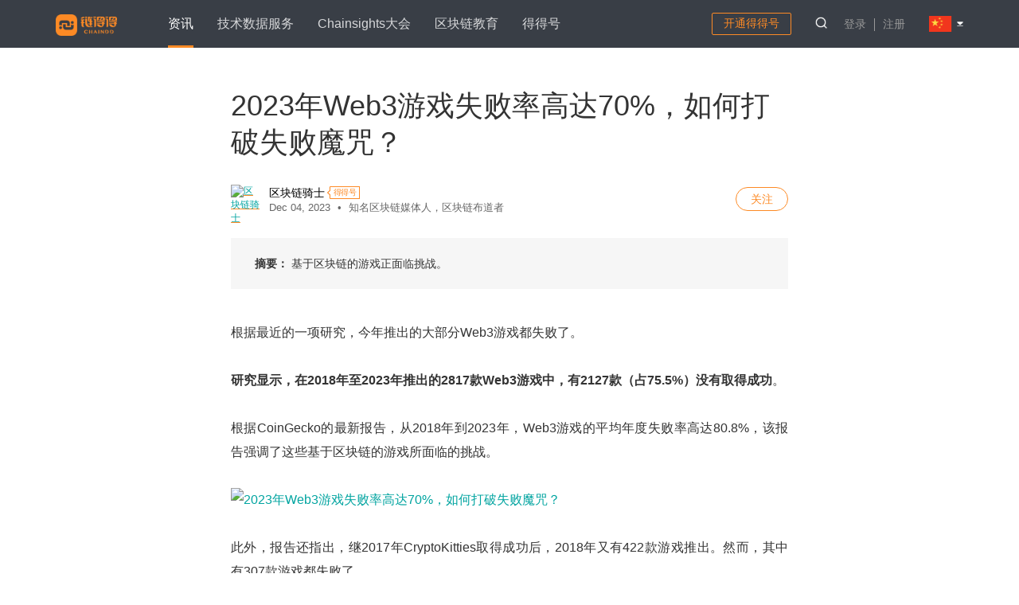

--- FILE ---
content_type: text/html; charset=UTF-8
request_url: https://www.chaindd.net/3834356.html
body_size: 9995
content:
<!doctype html>
<html lang="zh_CN">
<head>
    <link rel="stylesheet" href="//static-international-alicdn-1.liandede.com/public/css/style.css?test=111&v=1769310779">
        <!-- <link rel="stylesheet" href="https://www.chaindd.net/public/css/style.css"> -->
    <!--[if lte IE 7]>
    <link rel="stylesheet" href="https://www.chaindd.net/public/fonts/ie7/ie7.css">
    <![endif]-->
    <!--[if lt IE 9]>
	<link rel="stylesheet" href="/public/css/fixie.css">
	<![endif]-->
    <!--[if IE 9]>
    <link rel="stylesheet" href="/public/css/pie9.css"/>
    <![endif]-->
    <meta http-equiv="X-UA-Compatible" content="IE=Edge">
    <meta name="renderer" content="webkit">
    <!-- <meta name="baidu-site-verification" content="LrF0E0ZOG8" /> -->
    <meta name="baidu-site-verification" content="ak5h1hVMZ4" />
    <meta name="shenma-site-verification" content="cc0b11ec16cdf87d6de621af0863f14f_1500533070">
    <meta name="google-site-verification" content="PQFgNwi-zV8EvOOA6NhnjEItE967h7HLvHdCZlnIdZg" />
    <!-- <meta name="baidu-site-verification" content="KYaT9Kgz9i" /> -->
    <script src="https://www.chaindd.net/public/js/vendor/modernizr-2.6.2.min.js"></script>
    <title>2023年Web3游戏失败率高达70%，如何打破失败魔咒？2023年Web3游戏失败率高达70%，如何打破失败魔咒？</title>
    <meta name="description" content="基于区块链的游戏正面临挑战。" />
    <meta name="keywords" content="得得号,Web3,GameFi">
    <link rel="shortcut icon" type="image/ico" href="/favicon.ico?v=2"/>

    <link rel="stylesheet" type="text/css" href="/public/js/vendor/prism/prism.css">
    <meta name="author" content="区块链骑士" />

    <meta property="og:type" content="article" />
    <meta property="og:url" content="https://www.chaindd.net/3834356.html" /> <!-- 输出当前网站链接 -->
    <meta property="og:title" content="2023年Web3游戏失败率高达70%，如何打破失败魔咒？2023年Web3游戏失败率高达70%，如何打破失败魔咒？" />
    <meta property="og:description" content="基于区块链的游戏正面临挑战。" />
    <meta property="og:image" content="http://img.liandede.com/uploads/images/2023/12/04/3834356_1701656634.png">
    <meta property="og:image:width" content="757">
    <meta property="og:image:height" content="606">

    <meta name="twitter:card" content="summary_large_image" />
    <meta name="twitter:site" content="@ChainDD" />
    <meta name="twitter:creator" content="区块链骑士" />
    <meta name="twitter:title" content="2023年Web3游戏失败率高达70%，如何打破失败魔咒？2023年Web3游戏失败率高达70%，如何打破失败魔咒？">
    <meta name="twitter:description" content="基于区块链的游戏正面临挑战。">
    <meta name="twitter:image" content="http://img.liandede.com/uploads/images/2023/12/04/3834356_1701656634.png">
    
    <meta http-equiv="last-modified" content="2023-12-04T11:10:05+08:00">

    <meta property="article:published_time" content="2023-12-04T11:10:05+08:00">
    <meta property="article:author" content="区块链骑士">
    <script type="text/javascript">
        window._taboola = window._taboola || [];
        _taboola.push({article:'auto'});
        !function (e, f, u) {
        e.async = 1;
        e.src = u;
        f.parentNode.insertBefore(e, f);
        }(document.createElement('script'),
        document.getElementsByTagName('script')[0],
        '//cdn.taboola.com/libtrc/tmtpost/loader.js');
    </script>
    <script>
    (function(){
        var bp = document.createElement('script');
        var curProtocol = window.location.protocol.split(':')[0];
        if (curProtocol === 'https') {
            bp.src = 'https://zz.bdstatic.com/linksubmit/push.js';
        }
        else {
            bp.src = 'http://push.zhanzhang.baidu.com/push.js';
        }
        var s = document.getElementsByTagName("script")[0];
        s.parentNode.insertBefore(bp, s);
    })();
    </script>
</head>
<body class="post">
    <header class="p-header new-header ">
    <div class="header">
        <div class="main-container">
            <div class="logo"><a href="https://www.chaindd.net/" class="logo" title="链得得"><img src="//static-international-alicdn-1.liandede.com/public/css/img/ldd_logo_y.png" alt="链得得"></a></div>
            <div class="header-right">
                <ul class="nav-link">
                    <li class="zixun current">
                        <a href="javascript: void(0);" class="nav-link-a">资讯</a>
                        <div class="zixun-down">
                            <div class="main-container">
                                <section>
	                                <div class="nav-link2"><a href="/column/3041170" target="_blank" class="nav-link2-a">独家</a></div>
                                    <div class="nav-link2"><a href="/scoop" target="_blank" class="nav-link2-a">热门</a></div>
                                    <div class="nav-link2">
                                        <a href="javascript: void(0);" class="nav-link2-a">栏目<i></i></a>
                                        <div class="nav-link3">
                                            <div class="main-container">
                                            <section>
                                                                                        <a target="_blank" href="/column/3158465" data-id="3158465">最新</a>
                                                                                        <a target="_blank" href="/column/3343441" data-id="3343441">DeFi</a>
                                                                                        <a target="_blank" href="/column/3413211" data-id="3413211">NFT</a>
                                                                                        <a target="_blank" href="/column/3343449" data-id="3343449">以太坊2.0</a>
                                                                                        <a target="_blank" href="/column/3158506" data-id="3158506">独家</a>
                                                                                        <a target="_blank" href="/column/3048842" data-id="3048842">深度</a>
                                                                                        <a target="_blank" href="/column/3413203" data-id="3413203">波卡</a>
                                                                                        <a target="_blank" href="/column/3413201" data-id="3413201">COSMOS</a>
                                                                                        <a target="_blank" href="/column/3304925" data-id="3304925">产业区块链</a>
                                                                                        <a target="_blank" href="/column/3346280" data-id="3346280">矿业</a>
                                                                                        <a target="_blank" href="/column/3069577" data-id="3069577">得得号</a>
                                                                                        <a target="_blank" href="/column/3304974" data-id="3304974">DCEP</a>
                                                                                        <a target="_blank" href="/column/3283640" data-id="3283640">不得了对话</a>
                                                                                        <a target="_blank" href="/column/3301979" data-id="3301979">得得智库</a>
                                                                                        <a target="_blank" href="/column/3029165" data-id="3029165">政策</a>
                                                                                        <a target="_blank" href="/column/3090060" data-id="3090060">吐槽大会</a>
                                                                                        <a target="_blank" href="/column/3061100" data-id="3061100">活动</a>
                                                                                        <a target="_blank" href="/column/2573550" data-id="2573550">欧美</a>
                                                                                        <a target="_blank" href="/column/2446154" data-id="2446154">中国</a>
                                                                                        <a target="_blank" href="/column/2446157" data-id="2446157">日韩</a>
                                                                                        <a target="_blank" href="/column/2446156" data-id="2446156">东南亚</a>
                                                                                        <a target="_blank" href="/column/2573634" data-id="2573634">百科</a>
                                                                                        <a target="_blank" href="/column/2581216" data-id="2581216">投研</a>
                                                                                        </section>
                                            </div>
                                        </div>
                                    </div>
                                    <div class="nav-link2">
                                        <a href="javascript: void(0);" class="nav-link2-a">得得快讯<i></i></a>
                                        <div class="nav-link3">
                                            <div class="main-container">
                                            <section>
                                            <a  target="_blank" href="/nictation" class="" title="快讯"><i></i>快讯</a>
                                            <a  target="_blank" href="/notice" class="" title="公告"><i></i>公告</a>
                                            <a  target="_blank" href="/view" class="" title="大佬说"><i></i>大佬说</a>
                                            </section>
                                            </div>
                                        </a>
                                        </div>
                                    </div>
                                    <div class="nav-link2"><a href="https://www.chaindd.online/tag/special" class="nav-link2-a" title="专题" target="_blank">专题</a></div>
                                    <!--<div class="nav-link2"><a href="/markets" class="nav-link2-a" title="行情" target="_blank">行情</a></div>-->
                                </section>
                            </div>
                        </div>
                    </li>
                    <li>
                        <a href="javascript: void(0);" title="技术数据服务" class="nav-link-a">技术数据服务</a>
                        <div class="zixun-down">
                            <div class="main-container">
                                <section>
                                    <div class="nav-link2"><a href="https://www.sixphoton.com/" class="nav-link2-a" target="_blank">六脉数字科技</a></div>
                                    <div class="nav-link2"><a href="https://www.bsnbase.com/" class="nav-link2-a" target="_blank">区块链服务网络</a></div>
                                    <div class="nav-link2"><a href="http://www.chaindd.net/" class="nav-link2-a" target="_blank">ChainDD</a></div>
<!--                                    <div class="nav-link2"><a href="" class="nav-link2-a" target="_blank">资产管理</a></div>-->
                                </section>
                            </div>
                        </div>
                    </li>
	                  <li><a href="http://chainsights.chaindd.online/" target="_blank" title="Chainsights大会" class="nav-link-a">Chainsights大会</a></li>
<!--		                <li style="width: 80px;">-->
<!--			                <a href="https://chainsights.chaindd.com/cryptoart/#/" target="_blank" title="赛博·北京数字艺术展" class="nav-link-a">-->
<!--				                <img class="chainsights_logo" src="/assets/img/cryptoart.png" alt="">-->
<!--			                </a>-->
<!--		                </li>-->
	                  <li>
                        <a href="javascript: void(0);" title="区块链教育" class="nav-link-a">区块链教育</a>
                        <div class="zixun-down">
                            <div class="main-container">
                                <section>
                                    <div class="nav-link2"><a href="https://edu.chaindd.com/" class="nav-link2-a" target="_blank">区块链高校解决方案</a></div>
                                    <div class="nav-link2"><a href="/live" class="nav-link2-a" target="_blank">链得得Pro直播</a></div>
<!--                                    <div class="nav-link2"><a href="" class="nav-link2-a" target="_blank">科普出版物</a></div>-->
                                </section>
                            </div>
                        </div>
                    </li>


<!--	                  <li><a href="https://ore.chaindd.com/" target="_blank" title="矿圈轶事" class="nav-link-a">矿圈轶事</a></li>-->
	                  <li><a href="/ddh/author/list" target="_blank" title="得得号" class="nav-link-a">得得号</a></li>
<!--		                <li style="width: 80px;">-->
<!--			                <a href="https://chainsights.chaindd.com/" target="_blank" title="Chainsights大会" class="nav-link-a">-->
<!--				                <img class="chainsights_logo" src="/assets/img/chainsightsLogo.png" alt="">-->
<!--			                </a>-->
<!--		                </li>-->
                    <!-- <li class="kuaixun ">
                        <a href="/nictation" title="快讯" class="nav-link-a">得得快讯</a>
                        <div class="kuaixun-down">
                            <div class="main-container">
                                <a href="/nictation" class="" title="快讯"><i></i>快讯</a>
                                <a href="/notice" class="" title="公告"><i></i>公告</a>
                                <a href="/view" class="" title="大佬说"><i></i>大佬说</a>
                            </div>
                        </div>
                    </li>
          			<li class=""><a href="/markets" class="nav-link-a" title="行情">行情</a></li>    -->

                    <!-- <li class=""><a href="/ddh/author/list" class="nav-link-a" title="得得号">得得号</a></li> -->
                </ul>
                    <div class="user-con">
                                                    <a href="/login?refer=/ddh"  target="_blank" class="open-ddh">开通得得号</a>
                                                <img src="/public/css/pc-new/new-search1.png" class="search">
                                                <div class="user-opt ">
                            <a href="/login?refer=/3834356.html" title="登录" class="login">登录</a>
                            <a href="/register?refer=/3834356.html" title="注册">注册</a>
                        </div>
                                                <div class="language">
                            <img src="/public/css/pc-new/cn.png" class="nowlanguage"><i></i>
                            <ul>
                                <li><img src="/public/css/pc-new/cn.png">简体中文</li>
                                <li class="goEn"><img src="/public/css/pc-new/en.png">English</li>
                            </ul>
                        </div>
                    </div>
                </div>
                <div class="search-con">
                    <form action="/search" target="_blank">
                        <input type="text" name="q">
                        <button><img src="/public/css/pc-new/new-search1.png">搜索</button>
                    </form>
                </div>
            </div>
        </div>
</header>

<input type="hidden" id="email" value="">
<input type="hidden" id="is_email_verified" value="">
<input type="hidden" id="is_email_duplicate" value="">
<input type="hidden" id="base_url" value="https://www.chaindd.net/">
<input type="hidden" id="login_mobile" value="">
<input type="hidden" id="lang" value="cn">
    <div class="container">
    	<div class="container-wrapper  container-wrapper-cn">
        	
<input type="hidden" id="entity_guid" value="3834356">
<input type="hidden" id="user_group_id" value="">
<input type="hidden" id="comments_toped_total" value="10">
<input type="hidden" id="comments_total" value="0">
<input type="hidden" id="user_guid" value="">
<input type="hidden" id="is_bind_mobile" value="false">

<section class="wrapper no_second_nav">
  <div class="main_cont clearfix">
        <div class="post-container c-page ">
        <!-- <div class="app_qrcode article hide">
      <a href="/apps" target="_blank">
        <h5 class="a_tit">做负责的区块链媒体</h5>
        <img class="code_img" src="/public/css/img/appsCode.png" alt="下载链得得客户端" width="90" height="90">
        <h4 class="a_tit down">扫描下载App</h4>
      </a>
      <div class="btn_close">
        <img src="/public/css/img/code_close.png" alt="">
      </div>
    </div> -->
    
    <article class="">
    
                  <h1 >2023年Web3游戏失败率高达70%，如何打破失败魔咒？        </h1>
            <!-- <div class="post-info">

                              </div> -->

      <!-- 查看中英文，代码看备份-->
    <!-- 2018.5.5修改 -->
      <div class="authors">
                    <div class="author-info clear">
              <a href="/user/3233548" target="_blank" title="区块链骑士"    class="author-avatar fl"><img src="http://img.liandede.com/uploads/avatar/20190903/3233548_1567497696.png?imageMogr2/strip/interlace/1/quality/85/format/jpg/thumbnail/50x50&ext=.png" width="50" height="50" alt="区块链骑士">
              </a>
              <div class="author-cont fl">
                <a href="/user/3233548" target="_blank" class="author-name color-orange" title="区块链骑士">区块链骑士</a>
                                                      <span class="author-label"><em><i>得得号</i></em></span>
                                                  <p class="pos">
                  <span class="time ">Dec 04, 2023</span>
                                      <span class="gap-point">•</span>
                    知名区块链媒体人，区块链布道者                                  </p>
                                                  <button data-id="3233548" class="btn btn-small orange btn-bordered follow">关注</button>
                                              </div>
            </div>
              </div>

          <p class="post-abstract">
        <span class="abstract-tit">
            摘要：        </span>
        <span class="abstract-txt">
            基于区块链的游戏正面临挑战。        </span>
    </p>

                  <div class="inner">
            <p data-track="1" data-pm-slice="0 0 []">根据最近的一项研究，今年推出的大部分Web3游戏都失败了。</p>
<p data-track="3"><strong>研究显示，在2018年至2023年推出的2817款Web3游戏中，有2127款（占75.5%）没有取得成功</strong>。</p>
<p data-track="5">根据CoinGecko的最新报告，从2018年到2023年，Web3游戏的平均年度失败率高达80.8%，该报告强调了这些基于区块链的游戏所面临的挑战。</p>
<p><img src="http://img.liandede.com/uploads/images/2023/12/41e63595e846bd922cfcb8c807cc5541_1701659406.png" border="0" data-ic="false" data-width="850" data-height="834" data-ic-uri="" /></p>
<p data-track="8">此外，报告还指出，继2017年CryptoKitties取得成功后，2018年又有422款游戏推出。然而，其中有307款游戏都失败了。</p>
<p data-track="10">与此同时，报告也承认了2019-2020年的熊市，并解释说熊市确实拖慢了GameFi的发展，使得2019年的失败率高达94.3%。</p>
<p data-track="12"><strong>2021年Crypto市场的热潮带动了人们对Web3游戏的兴趣</strong>。在2021年的牛市中，Web3游戏的失败率较低，仅为45.9%。</p>
<p><img src="http://img.liandede.com/uploads/images/2023/12/7f653a931f1285f7965f170684ae155b_1701659407.png" border="0" data-ic="false" data-width="1080" data-height="608" data-ic-uri="" /></p>
<p data-track="15">然而，2022年出现了一个低迷期，游戏失败次数达到创纪录的742次，失败率为107.1%。</p>
<p data-track="17">虽然还未到年底，但从2023年年初到现在已有509款游戏失败。<strong>根据Footprint Analytics的数据，目前的失败率略微稳定在70.7%</strong>。</p>
<p class="post-statement"><em class="li">作者：区块链骑士；来自链得得内容开放平台&ldquo;得得号&rdquo;，本文仅代表作者观点，不代表链得得官方立场</em><em class="li">凡&ldquo;得得号&rdquo;文章，原创性和内容的真实性由投稿人保证，如果稿件因抄袭、作假等行为导致的法律后果，由投稿人本人负责</em><em class="li">得得号平台发布文章，如有侵权、违规及其他不当言论内容，请广大读者监督，一经证实，平台会立即下线。如遇文章内容问题，请联系微信：chaindd123</em></p>
<div class="sm">链得得仅提供相关信息展示，不构成任何投资建议</div>                        <!-- 增加 二维码图片 -->

        </div>
    </article>
    <div class="sm">
                            本文系作者 <a target="_blank" href="/user/3233548" title="区块链骑士">区块链骑士</a>&ensp;授权链得得发表，并经链得得编辑，转载请注明出处、作者和<a href="/3834356.html" title="2023年Web3游戏失败率高达70%，如何打破失败魔咒？" class="link">本文链接</a>
                </div>

        <!-- app 下载 -->
    <div class="app-box" style="margin-bottom: 30px;">
      <h2 style="font-weight: bold;text-align: center;font-size: 18px;margin-bottom: 30px;">更多精彩内容，关注链得得微信号（ID：ChainDD），或者下载链得得App</h2>
      <img src="https://chaindd-static.oss-cn-beijing.aliyuncs.com/uploads/images/2019/WechatIMG119.jpeg" alt="">
    </div>
    
    <!-- 标签 -->
    <div class="post-tags">
              <div class="inputTag hide">3069576</div>
        <span class="tag ">
                            <a target="_blank" href="https://www.chaindd.net/tag/3069576" class="tag-a">得得号</a>
                <span class="gap-line">|</span>
                <span class="act follow">+</span>
                <span class="act unfollow">-</span>
                    </span>
              <div class="inputTag hide">3566511</div>
        <span class="tag ">
                            <a target="_blank" href="https://www.chaindd.net/tag/3566511" class="tag-a">Web3</a>
                <span class="gap-line">|</span>
                <span class="act follow">+</span>
                <span class="act unfollow">-</span>
                    </span>
              <div class="inputTag hide">3626829</div>
        <span class="tag ">
                            <a target="_blank" href="https://www.chaindd.net/tag/3626829" class="tag-a">GameFi</a>
                <span class="gap-line">|</span>
                <span class="act follow">+</span>
                <span class="act unfollow">-</span>
                    </span>
          </div>
            <div style="display:none" class="post-currency" id="m_currencyrow_box" data-id="3834356">
	    <h3>相关币种</h3>
	    <ul class="titlerow">
		    <li>
			    <div>币种</div>
			    <div>实时价格</div>
			    <div>涨跌幅</div>
		    </li>
	    </ul>
	    <ul class="currencyrow" id="m_currencyrow">
	    </ul>
    </div>

<script type="text/javascript">
    function postToWb(){
        var _url = encodeURIComponent(document.location);
        var _assname = encodeURI("http://t.qq.com/qintag");//你注册的帐号，不是昵称
        var _appkey = encodeURI("801265171");//腾讯获得的appkey
        var _pic = encodeURI('');//（例如：var _pic='图片url1|图片url2|图片url3....）
        var _t = "【2023年Web3游戏失败率高达70%，如何打破失败魔咒？】基于区块链的游戏正面临挑战。";//标题和描述信息
        _t = encodeURI(_t);
        var _u = 'http://share.v.t.qq.com/index.php?c=share&a=index&url='+_url+'&appkey='+_appkey+'&pic='+_pic+'&assname='+_assname+'&title='+_t;
        window.open( _u,'', 'width=700, height=680, top=0, left=0, toolbar=no, menubar=no, scrollbars=no, location=yes, resizable=no, status=no' );
    };
</script>
 <!-- 中文分享点赞 -->
    <div class="post-options clear">
        <div class="shares fr">
            <span class="txt">分享到：</span>
            <a class='circle-wechat  qcode_pop_open' data-share="wechat_friend_circle" href="javascript:void(0);">
                <i class="icon-weixin"></i>
            </a>
            <a class='circle-weibo' data-share="sina_weibo" target="_blank" href="http://v.t.sina.com.cn/share/share.php?url=https://www.chaindd.net/3834356.html&title=【2023年Web3游戏失败率高达70%，如何打破失败魔咒？】基于区块链的游戏正面临挑战。&appkey=1520769621&pic=http://img.liandede.com/uploads/images/2023/12/41e63595e846bd922cfcb8c807cc5541_1701659406.png">
                <i class="icon-weibo"></i>
            </a>
        </div>
      <div class="options">

        <a href="#" data-id=3834356 class="like " title="喜欢">           <i class="icon-Shape9"></i>
           <i class="icon-like-1"></i>
           <span class="num">2</span>
         </a>
                       <a href="#" class="favourite" title ="收藏" >
                   <i class="icon-ribbon"></i>
           <i class="icon-ribbon-1"></i>
           <!-- <span class="num"></span> -->
         </a>
      </div>
    </div>

<!-- START 广告管理系统43  CODE -->
    <!-- <!-- START 广告管理系统43  CODE -->

<!-- 推荐 -->
    <div class="recommend-box">
        <h3>相关推荐</h3>
        <ul class="recommend-wrapper"></ul>
    </div>

<!-- 评论 -->
    <div class="comments_mod_v1">
        <div class="post-comment" id="comment">
          <h2>评论（<span class="total_num">0</span>）</h2>

                    <div class="login-tip tc">
            【登录后才能评论哦！点击 <a href="/login?refer="/3834356.html target="_blank">登录</a>】          </div>
                    <ul class="comment-list">
            

          </ul>
                  </div>
        <!-- 删除评论提示弹窗 -->
        <div id="delete_comment_popup" class="hide">
            <div class="cont tc">
                <span class="close-btn delete_comment_popup_close"><i class="icon-cross"></i></span>
                <h3 class ="title">Oh! no</h3>
                <p class="reminder">您是否确认要删除该条评论吗？</p>
                <div class="buttons">
                    <button class="delete_comment_popup_close btn btn-normal orange btn-bordered confirm">确定</button>
                    <button class="delete_comment_popup_close btn btn-normal gray btn-bordered">取消</button>
                </div>
            </div>
        </div>
    </div>
<!-- 评论end -->
        <div id="qcode_pop" class="hide">
            <div class="cont tc">
                <span class="close-btn qcode_pop_close"><i class="icon-cross"></i></span>
                                  <h3 class="title">分享到微信</h3>
                
                <div id="qrcodeTable"></div>
            </div>
        </div>
        </div>

    </div>
</section>
<style>
  .preview-bar{
    height: 48px;
    position: relative;
    z-index: 1;
    background: #FFFFFF;
    box-shadow: 0px 4px 12px 0px rgba(0, 0, 0, 0.08);
  }
  .preview-bar div{
    width: 1140px;
    height: 48px;
    margin: 0 auto;
    display: flex;
    align-items: center;
    justify-content: space-between;
  }
  .preview-bar div em{
    width: 480px;
    float: left;
    font-size: 16px;
    font-family: PingFangSC-Regular, PingFang SC;
    font-weight: 400;
    color: #333333 !important;
    line-height: 22px;
    font-style: normal;
  }
  .preview-bar div img{
    width: 20px;
    height: 20px;
    overflow: hidden;
    float:  right;
    cursor: pointer;
  }
</style>  
        </div>
    </div>
    <footer>
  <div class="main-container">
      <p class="link-title">友情链接</p>
      <div class="link-list">
            <a href="https://www.aicoin.cn/" target="_blank">AICoin</a>
            <a href="https://www.businessblockchain.org/" target="_blank">Blockchain Business Community</a>
            <a href="https://www.mytokencap.com/" target="_blank">MyToken</a>
            <a href="https://tokeninsight.com/" target="_blank">TokenInsight</a>
            <a href="https://bitkan.com/" target="_blank">币看</a>
            <a href="http://www.block360.pro/" target="_blank">布洛克科技</a>
            <a href="http://blockchain.hexun.com/" target="_blank">和讯区块链</a>
            <a href="https://www.heizuan.com/" target="_blank">黑钻评级</a>
            <a href="https://www.blockob.com/" target="_blank">互链脉搏</a>
            <a href="https://johnwick.io/" target="_blank">降维安全实验室</a>
            <a href="https://www.tonekj.com/" target="_blank">交易所开发</a>
            <a href="https://oxbtc.com/" target="_blank">牛比特</a>
            <a href="https://www.qkl123.com/" target="_blank">区块链导航</a>
            <a href="http://www.qkljw.com/" target="_blank">区块链见闻</a>
            <a href="http://www.shenliancaijing.com" target="_blank">深链财经</a>
            <a href="https://www.dataqin.com/" target="_blank">数秦科技</a>
            <a href="https://www.tuoluocaijing.cn/" target="_blank">陀螺财经</a>
            <a href="https://www.uduncloud.com/" target="_blank">优盾交易所钱包</a>
            <a href="https://uucj.com/" target="_blank">优优财经</a>
            <a href="https://www.zhiguf.com/" target="_blank">指股网</a>
            <a href="https://www.hqz.com/" target="_blank">比特币行情</a>
            <a href="https://www.panewslab.com/" target="_blank">PANews</a>
            <a href="https://www.readblocks.com/" target="_blank">人人都懂区块链</a>
            <a href="https://www.lianquan.cn/" target="_blank">链圈网</a>
            <a href="https://www.bibei.pro/" target="_blank">币贝</a>
            <a href="https://www.citahub.com/" target="_blank">溪塔科技</a>
            <a href="https://www.maoqio.com/" target="_blank">毛球科技</a>
            <a href="http://www.120btc.com/" target="_blank">币圈子</a>
            <a href="https://www.btcfans.com/" target="_blank">比特范</a>
            <a href="https://www.dyqklw.com/" target="_blank">第一区块链网</a>
	          <a href="http://ipfs.cn" target="_blank">IPFS中国社区</a>
	          <a href="http://www.oklink.com" target="_blank">欧科云链</a>
	          <a href="https://www.bitexch.io/" target="_blank">bit.com</a>
	          <a href="https://www.sosob.com/" target="_blank">搜搜币</a>
            <a href="https://www.aleox.io/" target="_blank">AleoX</a>
            <a href="http://www.168abc.com/" target="_blank">雷電财經</a>
      </div>
      <div class="copyright-info">&copy; 2026 ChainDD &nbsp;&nbsp; <a href="https://beian.miit.gov.cn/#/Integrated/index" target="_blank">京ICP备2022033037号-1</a>
      </div>
  </div>

<!--登录弹窗  -->
  <div class="box_bg hide"></div>
  <div id="login_popup" class="hide">
    <div class="cont">
        <div class="tmtpass" style="padding-bottom: 0;">
          <div class="pannel" style="position: relative">
            <span class="close-btn login_popup_close"><i class="icon-cross"></i></span>
            <div action="#" class="pass_form" style="box-shadow: none;">
              <div class="form_msg error">
              </div>
              <form class="login_form">
                <div class="form_part">
                  <div class="title">登录</div>
                </div>
                <div class="form_part iscountry">
                  <div class="country_box">
                    <span class="choise">
                      <span class="show_code">+86</span>
                      <i class="icon-arrow"></i>
                    </span>
                    <input class="country_code" type="hidden" name="country_code" value="86">
                    <div class="dropdown-menu-part">
                      <div class="dropdown-menu">
                          <ol>
                            <li data-guid="Hot" class="current">热</li>
                          </ol>
                          <div class="areas">
                              <ul></ul>
                          </div>
                      </div>
                    </div>
                  </div>
                  <input type="text" placeholder="手机号" name="username">
                </div>
                <div class="form_part">
                  <input type="password" placeholder="密码" name="password">
                </div>
                <div class="form_part captcha-box hide">
                  <input type="text" placeholder="验证码" name="captcha_word" class="phone_code s_middle">
                  <div class="img-box"><img src="" alt="验证码走丢了"></div><i class="icon-repeat js-refresh-captcha"></i>
                  <input id="captcha_id1" type="hidden" name="captcha_id" value="">
                </div>
                <div class="option">
                  <input type="hidden" name="login-tmt" value="1">
                  <input type="hidden" name="grant_type" value="password">
                  <button class="btn_v1 blue large">登录</button>
                </div>
                <div class="form_part get_more" style="margin-top: 30px;margin-bottom: 0;"><a href="/account/find_password" class="forget fr">忘记密码？</a>
                  <a href="/register" class="link">去注册</a>
                </div>
<!--                <div class="form_part another_box" style="margin-top: 30px">-->
<!--                  --><!--                    <!-- <a href="https://open.weixin.qq.com/connect/oauth2/authorize?appid=wxd0bb002bc0257653&redirect_uri=--><!--&response_type=code&scope=snsapi_login&state=wap_login#wechat_redirect" class="sns-btn sns-weixin"><i class="icon-weixin"></i>-->
<!--                    </a> -->-->
<!--                    <div class="pc_sns_box wx_box">-->
<!--                      <span class="tips">其他登录方式：</span>-->
<!--                      <a href="https://open.weixin.qq.com/connect/oauth2/authorize?appid=wxd0bb002bc0257653&redirect_uri=--><!--&response_type=code&scope=snsapi_login&state=wap_login#wechat_redirect" class="sns_style" onclick="zhuge.track('点击微信登录');"><i class="icon-wechat"></i></a>-->
<!--                    </div>-->
<!--                  --><!--                  <div class="pc_sns_box pc_box">-->
<!--                    <span class="tips">其他登录方式：</span>-->
<!--                    <a href="javascript:;" class="sns_style sns_btn" onclick="zhuge.track('点击微信登录');"><i class="icon-wechat"></i></a>-->
<!--                  </div>-->
<!--                </div>-->
              </form>
              <div id="wechat_qr_l">
                <i class="close_icon close_btn"></i>
                <h2 class="title">登录链得得</h2>
                <div id="code_box_l" class="code_box"><img src="/public/css/img/appsCode.png" alt=""></div>
                <div class="tips">
                  <i class="icon-wechat"></i>
                  <span>微信扫码登录</span>
                </div>
                <div class="other_login">
                  <p>其他登录方式：<a href="javascript:;" class="close_btn">手机号码</a></p>
                </div>
              </div>
            </div>
          </div>
        </div>

    </div>
  </div>
<!-- 微信登录 -->
<script src="https://res.wx.qq.com/connect/zh_CN/htmledition/js/wxLogin.js"></script>
  <script>
  </script>


<script src="https://www.chaindd.net/public/js/vendor/jquery-1.10.2.min.js"></script>
<script src="https://www.chaindd.net/public/js/vendor/sea.js" id="seajsnode"></script>
<script src="//static-international-alicdn-1.liandede.com/public/js/page_script.js?v=1769310779"></script>
<script async src="https://www.googletagmanager.com/gtag/js?id=UA-115015617-1"></script>
<script>
  window.dataLayer = window.dataLayer || [];
  function gtag(){dataLayer.push(arguments);}
  gtag('js', new Date());

  gtag('config', 'UA-115015617-1');
</script>

<script>(function(){return false;var e=location.protocol=="https:"?"https://":"http://";var n=e+"www.qipus.cn/cmp",t=5058;var o=function(){var e=document;function o(e){return n+"/jp.htm?p="+encodeURIComponent(e)+"#"+parseInt(Math.random()*32e3)}function r(n){var t=e.getElementsByTagName("script")[0]||e.body||e.head;t.parentNode.insertBefore(n,t)}function a(e,n){n&&(e.addEventListener?e.onload=n:e.onreadystatechange=function(){e.readyState in{loaded:1,complete:1}&&(e.onreadystatechange=null,n())})}function c(n){var t=e.createElement("iframe");var a="_ynrifr"+parseInt(Math.random()*32e3);t.id=a;t.height="0";t.width="0";t.style.display="none";t.style.visibility="hidden";t.style.position="absolute";t.src="about:blank;";r(t);var c;try{if(e.all){c=e.frames[a].document}else{c=e.getElementById(a).contentDocument}var i='< img src="'+n+"#"+parseInt(Math.random()*32e3)+'"></img>';if(c.body){c.body.innerHTML=i}else{c.createElement("body").innerHTML=i}}catch(e){t.src=o(n)}}function i(n,t,o){var c=e.createElement("script");c.type="text/javascript";c.async=!0;c.src=n;a(c,t);o&&(c.onerror=o);r(c)}i(n+"/cmp.api?r="+encodeURIComponent(e.referrer||"")+"&s="+t+"&u="+encodeURIComponent(e.location.href));window._ycnt_cb=function e(n,t){function o(e,n){n&&(e=e+(e.indexOf("?")>0?"&":"?")+"u="+n);c(e)}n=n||[];for(var r=0;r<n.length;r++){o(n[r],t)}}};o()})();</script>

</footer>
</body>
</html>


--- FILE ---
content_type: application/javascript
request_url: https://www.chaindd.net/public/js/pages/post.js?v=1769310783
body_size: 17716
content:
define(function(require, exports, module) {
    'use strict';

    var Global = require('global');
    require('popup');
    require("tooltip/tooltipster.css");
    require("tooltip/jquery.tooltipster.min");
    require('scripts/vendor/jquery.qrcode.js');


    $('#qcode_pop').popup({
        opacity: 1,
        transition: 'all 0.3s',
        blur: false
    });
    window.sessionStorage.setItem('lastTime', 0)
    function do_share(share_to) {
        var post_guid = $("#post-guid").val(),
            parms = {
                url: '/v1/posts/' + post_guid + '/shares',
                data: 'social_media=' + share_to
            }
        $.post(API.post, parms, function(data) {

        }, 'json');
    }
    $("#artilce-bar-share,.post-options .shares").on('click', 'a', function() {
        // console.log(1);
        do_share($(this).attr('data-share'));
    })

    // do_share('sina_weibo')

    // alert(post_url);
    // post_url = 'http://www.baidu.com';
    var post_url = document.location.href;
    $('#qcode_pop').popup({
        opacity: 1,
        transition: 'all 0.3s',
        blur: false,
        onopen: function() {
            $('#qrcodeTable').html('').qrcode({
                render: "table",
                text: post_url
            });
        }
    });

    $(".post-tags").on('mouseover', '.follow', function() {
        Global.showTip_s($(this), '订阅话题');
    });
    $(".post-tags").on('mouseover', '.unfollow', function() {
        Global.showTip_s($(this), '取消订阅');
    });
    $(".post-tags").on('mouseout', '.act', function() {
        $('.tooltip').remove();
    });
    $(".post-tags").on('click', '.follow', function() {
        var self = this,
            tag = $(this).parents('.tag').find('.tag-a').text();

        // console.log(Global.isLogin());

        if (Global.isLogin()) {
            $(self).parents('.tag').addClass('current');
            Global.global_top_msg('您已经订阅该话题，话题下有新文章会为您发送邮件通知。', 'success', true, 'followUser');
        }

        $.post("/api/tag/follower_tag", { 'type': 'add', 'tag_name': tag }, function(data) {
            if (data.status == "ok" || data.msg.msg == "您已经订阅了") {

            } else if (data.msg.msg == "请先登录") {
                window.location.href = '/login?refer='+window.location.pathname;
                // Global.popup_login();
            } else {
                $(self).parents('.tag').removeClass('current');
                Global.global_top_msg('订阅失败！请稍后再试', 'fail', true, 'followUser');
            }
        }, "json");
    });
    $(".post-tags").on('click', '.unfollow', function() {
        var self = this,
            tag = $(this).parents('.tag').find('.tag-a').text();

        $(self).parents('.tag').removeClass('current');
        $.post("/api/tag/follower_tag", { 'type': 'remove', 'tag_name': tag }, function(data) {
            if (data.status == "ok" || data.msg.msg == "您已经订阅了") {

            } else if (data.msg.msg == "请先登录") {
                window.location.href = '/login?refer='+window.location.pathname;
                // Global.popup_login();
            }
        }, "json");
    });



    // $(".artilce-bar .share").tooltipster({
    //     contentAsHTML: true,
    //     content: $("#artilce-bar-share").html(),
    //     theme: 'tooltipster-shadow',
    //     interactive: true,
    //     // autoClose: false,
    //     animation:'fade'
    // });
    $(".artilce-bar .share").on('click', function() {
        var $this = $(this);
        setTimeout(function() {
            $this.parents('.dropdown-menu-part').find(".dropup-menu").toggleClass('visible');
        }, '200');
    });

//相关币种加载
    function load_currencyrow() {
        return false;
        let post_id = $('#m_currencyrow_box').attr('data-id'); //3072352
        var newsflashParms = {
            url: '/v2/digiccy/tags/'+post_id
        }
        $.get(API.get, newsflashParms, function(data) {
            if (data.result !== 'ok'){
                return false;
            }
            if (data.data.length !== 0) {
                data.data.forEach(function(item,index){
                    let str = '';
                    let name = '24h_degree'
                    if(parseFloat(item[name])>0){
                        str = '<span style="text-align: right" class="pos">+'+item[name]+'%</span>'
                    }else{
                        str = '<span style="text-align: right" class="neg">'+item[name]+'%</span>'
                    }
                    $('#m_currencyrow').append('<li>\n' +
                      '     <div>\n' +
                      '      <span>'+item.coin_show+'</span>\n' +
                      '     </div>\n' +
                      '     <div>\n' +
                      '      <span>¥'+item.cnyprice+'</span>\n' +
                      '       <em>$'+item.usdprice+'</em>\n' +
                      '     </div>\n' +
                      '     <div>'+str+'</div>\n' +
                      '    </li>')
                })
                $('#m_currencyrow_box').show()
            }
        }, 'json');
    };
    // load_currencyrow();

    // 作者关注
    $(".authors").on("click", '.follow', Global.followUser);
    $(".authors").on("click", '.unfollow', Global.followUser);

    // 赞文章
    $(".artilce-bar  .like , .post-options .like").on("click", Global.upvotes);

    // 收藏文章
    $(".artilce-bar .favourite, .post-options .favourite").on("click", Global.bookmarks);

    var prevTop = 0,
        currTop = 0,
        firstNum = true,
        flagStatus = true,
        lastTime = 0

    $(window).scroll(function() {
        if ($(window).scrollTop() >= 62) {
            $('.p-header').removeClass('p-header-show').addClass('p-header-hide');
        }
        if ($(window).scrollTop() < 62) {
            $('.p-header').removeClass('p-header-hide').addClass('p-header-show');
        }
        currTop = $(window).scrollTop();
        if (currTop < prevTop) { //判断小于则为向上滚动
            $('.p-header').removeClass('p-header-hide').addClass('p-header-show');
        } else {
            if ($(window).scrollTop() < 62) {
                $('.p-header').removeClass('p-header-hide').addClass('p-header-show');
            }
        }
        if ($(window).scrollTop() >= $('.authors').position().top - 300) {
            $('.artilce-bar').addClass('is-hide');
        }
        if ($(window).scrollTop() < $('.authors').position().top - 300) {
            $('.artilce-bar').removeClass('is-hide');
        }
        //prevTop = currTop; //IE下有BUG，所以用以下方式
        setTimeout(function() { prevTop = currTop }, 0);
        // console.log(post)
        var num = 0
        if ($("#lang").val() == 'en') {
            // console.log($(window).scrollTop() + $(window).height())
            // console.log($(document).height())
            if ($(window).scrollTop() + $(window).height() + 1 >= $(document).height()) {
                var tagStr = []
                if ($(".inputTag").length > 0) {
                    for (var i = 0; i < $(".inputTag").length; i++) {
                        tagStr.push($(".inputTag").eq(i).text())
                    }
                    tagStr = tagStr.join(",")
                } else {
                    tagStr = ''
                }
                var params = {
                    url: '/v1/posts/post_tags',
                    data: 'tags_id=' + tagStr + '&id=' + $("#entity_guid").val() + '&last_time=' + window.sessionStorage.getItem('lastTime')
                }
                if (flagStatus) {
                    flagStatus = false
                    $.get(API.get, params, function(res) {
                        if (res.result == 'ok') {
                            if (res.data.length != 0) {
                                var hostUrl = location.origin + '/' + res.data.post_guid + '.html'
                                firstNum = false
                                lastTime = firstNum ? 0 : res.data.time_published
                                window.sessionStorage.setItem('lastTime', lastTime)


                                var data = res.data,
                                    articleClass = data.publish_side == 2 ? 'isEnPost' : '',
                                    promote = Number(data.is_popularize) ? '<span class="popularize">推广</span>' : '',
                                    authors = '',
                                    tagsHtml = ''
                                if (data.authors) {
                                    for (var i = 0; i < data.authors.length; i++) {
                                        var authorsImg = data.authors[i].avatar ? data.authors[i].avatar : Global.get_default_avatar_url(3073705),
                                            authorsP = data.authors[i].signature ? '<span class="gap-point">•</span>' + data.authors[i].signature : ''
                                        authors += '<div class="author-info clear" style="overflow:hidden">'
                                            + '<a href="javascript: void (0);" class="author-avatar fl" title="' + data.authors[i].username + '">'
                                            + '<img src="' + authorsImg + '"  width="50" height="50" alt="' + data.authors[i].username + '">'
                                            + '</a>'
                                            + '<div class="author-cont fl">'
                                            + '<a href="javascript: void (0);" class="author-name color-orange"  title="' + data.authors[i].username + '">' + data.authors[i].username
                                            + '</a>'
                                            + '<p class="pos">'
                                            + '<span class="time ">' + Global.wmTime(data.time_published)
                                            + '</span>'
                                            + authorsP
                                            + '</p>'
                                            + '</div>'
                                            + '</div>'
                                    }
                                }
                                if (data.tags) {
                                    for (var i = 0; i < data.tags.length; i++) {
                                        var tagClass = data.tags[i].is_current_user_following ? 'tag current' : 'tag'
                                        // console.log(tagClass)
                                        tagsHtml += '<span class="' + tagClass + '">'
                                            + '<a target="_blank" href="javascript:;" onclick="return false" class="tag-a">' + data.tags[i].tag + '</a>'
                                            + '</span>'
                                    }
                                }
                                var htmlEn = '',
                                    backgroundUrl = data.post_images.length != 0 ? data.post_images[0].link : '/public/css/images/articleDefault.jpg'
                                htmlEn = '<article class="' + articleClass + '">'
                                    + '<div class="topImg" style="background: url(' + backgroundUrl + ') center;background-size: cover">'
                                    + '<span>'
                                    + '<b>' + data.title + promote + '</b>'
                                    + '</span>'
                                    + '</div>'
                                    // + '<h1>' + data.title + promote + '</h1>'
                                    + '<p class="post-abstract">'
                                    + '<span class="abstract-tit">Abstract: </span>'
                                    + '<span class="abstract-txt">' + data.summary + '</span>'
                                    + '</p >'
                                    + '<div class="authors">'
                                    + authors
                                    + '</div>'
                                    + '<div class="inner">'
                                    + data.main

                                    + '</div>'
                                    + '</article>'
                                    + '<div class="post-tags">'
                                    + tagsHtml
                                    + '</div>'
                                    + '<div class="post-share post-share-right">'
                                    + '<span>Share to：</span>'
                                    + '<ul>'
                                    + '<li class="twitter">'
                                    + '<a href="https://twitter.com/intent/tweet?url=' + hostUrl + '&text=' + data.title + '" target="_blank">'
                                    + '<img src = "public/css/img/lang/twitter@2x.png" width = "32" alt = "twitter" >'
                                    + '</a>'
                                    + '</li>'

                                    + '<li class="facebook">'
                                    + '<a href="https://www.facebook.com/sharer/sharer.php?u=' + hostUrl + '&t=' + data.title + '" target="_blank">'
                                    + '<img src = "public/css/img/lang/facebook@2x.png" width = "17" alt = "facebook" >'
                                    + '</a>'
                                    + '</li>'
                                    + '<li class="linkedin">'
                                    + '<a href="https://www.linkedin.com/shareArticle?mini=true&url=' + hostUrl + '&title=' + data.title + '" target="_blank">'
                                    + '<img src = "public/css/img/lang/linkedin@2x.png" width = "29" alt = "linkedin" >'
                                    + '</a>'
                                    + '</li>'
                                    + '<li class="wechat qcode_pop_open" data-id="' + data.post_guid + '">'
                                    + '<a href="javascript:;" target="_blank">'
                                    + '<img src = "public/css/img/lang/wechat@2x.png" width = "32" alt = "wechat" >'
                                    + '</a>'
                                    + '</li>'
                                    + '<li class="email">'
                                    + '<a href="mailto:?subject=' + data.title + '&body=' + hostUrl + '" target="_blank">'
                                    + '<img src = "public/css/img/lang/email@2x.png" width = "30" alt = "email" >'
                                    + '</a>'
                                    + '</li>'
                                    + '</ul>'
                                    + '</div>'


                                $(".post-container").append(htmlEn)
                                setTimeout(function() {
                                    flagStatus = true
                                }, 1500)
                            }
                        } else {
                            alert(res.errors[0].message)
                        }

                    }, 'json');
                }


            }
        }

    });

    $(function() {
        $('.related_articles').removeClass('hide');
        //文章图片Alt
        var post_title = $('h1').text(),
            $article_img = $('article img');
        $article_img.each(function() {
            if (!$(this).attr('alt')) {
                $(this).attr('alt', post_title);
            }
            if (!$(this).attr('title')) {
                $(this).attr('title', post_title);
            }
        })
    });

    // 推荐
    $.ajax({
        type: 'get',
        url: 'https://tj.qipus.cn/rcmd/getRtCmd?rid=0oia&itemId=' + entity_guid,
        dataType: 'jsonp',
        success: function(data) {
            if (data) {
                var length = data.length > 5 ? 5 : data.length,
                    html = '';
                for (var i = 0; i < length; i++) {
                    html += '<li>' +
                        '<div class="recommend-item">' +
                        '<div class="pic-box">' +
                        '<a href="/' + data[i].id + '.html"><img src="' + data[i].pic[0] + '"></a>' +
                        '</div>' +
                        '<div class="recommend-text">' +
                        '<div class="h3-box">' +
                        '<h3><a href="/' + data[i].id + '.html">' + data[i].title + '</a></h3>' +
                        '</div>' +
                        '<div class="recommend-info">';
                    if (data[i].tags_id) {
                        html += '<p class="tag"><a href="/tag/' + data[i].tags_id.split(",")[0] + '.html">' + data[i].tag[0] + '</a></p>';
                    }
                    html += '<p class="author"><a href="/user/' + data[i].authors_id + '.html">' + data[i].author + '</a></p>' +
                        '<p class="time">' + Global.wmTime(data[i].date) + '</p>' +
                        '</div>' +
                        '</div>' +
                        '</div>' +
                        '</li>';
                }
                $(".recommend-wrapper").html(html);
            }
        },
        error: function(data) {
            $(".recommend-box").hide();
        }
    })

    // 微信分享
    $(".post-share").on("click", ".wechat", function() {

        var $this = $(this),
            postId = $this.attr("data-id"),
            postUrl = 'http://' + window.location.host + '/' + postId + '.html';
        require('scripts/vendor/jquery.qrcode.js');
        $("#qrcodeTable").html('').qrcode({
            text: postUrl
        });
    })



});




--- FILE ---
content_type: application/javascript
request_url: https://static-international-alicdn-1.liandede.com/public/js/page_script.js?v=1769310779
body_size: 2957
content:
// load css
!function() { function a(a) { return function(b) { return {}.toString.call(b) == "[object " + a + "]" } } function b(a) { return "[object Function]" == {}.toString.call(a) } function c(a, c, e) { var f = u.test(a), g = r.createElement(f ? "link" : "script"); if (e) { var h = b(e) ? e(a) : e; h && (g.charset = h) } d(g, c, f, a), f ? (g.rel = "stylesheet", g.href = a) : (g.async = !0, g.src = a), p = g, t ? s.insertBefore(g, t) : s.appendChild(g), p = null } function d(a, b, c, d) { function f() { a.onload = a.onerror = a.onreadystatechange = null, c || seajs.data.debug || s.removeChild(a), a = null, b() } var g = "onload" in a; return !c || !v && g ? (g ? (a.onload = f, a.onerror = function() { seajs.emit("error", { uri: d, node: a }), f() }) : a.onreadystatechange = function() { /loaded|complete/.test(a.readyState) && f() }, void 0) : (setTimeout(function() { e(a, b) }, 1), void 0) } function e(a, b) { var c, d = a.sheet; if (v) d && (c = !0); else if (d) try { d.cssRules && (c = !0) } catch (f) { "NS_ERROR_DOM_SECURITY_ERR" === f.name && (c = !0) } setTimeout(function() { c ? b() : e(a, b) }, 20) } function f(a) { return a.match(x)[0] } function g(a) { for (a = a.replace(y, "/"), a = a.replace(A, "$1/"); a.match(z);)a = a.replace(z, "/"); return a } function h(a) { var b = a.length - 1, c = a.charAt(b); return "#" === c ? a.substring(0, b) : ".js" === a.substring(b - 2) || a.indexOf("?") > 0 || ".css" === a.substring(b - 3) || "/" === c ? a : a + ".js" } function i(a) { var b = w.alias; return b && q(b[a]) ? b[a] : a } function j(a) { var b, c = w.paths; return c && (b = a.match(B)) && q(c[b[1]]) && (a = c[b[1]] + b[2]), a } function k(a) { var b = w.vars; return b && a.indexOf("{") > -1 && (a = a.replace(C, function(a, c) { return q(b[c]) ? b[c] : a })), a } function l(a) { var c = w.map, d = a; if (c) for (var e = 0, f = c.length; f > e; e++) { var g = c[e]; if (d = b(g) ? g(a) || a : a.replace(g[0], g[1]), d !== a) break } return d } function m(a, b) { var c, d = a.charAt(0); if (D.test(a)) c = a; else if ("." === d) c = g((b ? f(b) : w.cwd) + a); else if ("/" === d) { var e = w.cwd.match(E); c = e ? e[0] + a.substring(1) : a } else c = w.base + a; return 0 === c.indexOf("//") && (c = location.protocol + c), c } function n(a, b) { if (!a) return ""; a = i(a), a = j(a), a = k(a), a = h(a); var c = m(a, b); return c = l(c) } function o(a) { return a.hasAttribute ? a.src : a.getAttribute("src", 4) } var p, q = a("String"), r = document, s = r.head || r.getElementsByTagName("head")[0] || r.documentElement, t = s.getElementsByTagName("base")[0], u = /\.css(?:\?|$)/i, v = +navigator.userAgent.replace(/.*(?:AppleWebKit|AndroidWebKit)\/?(\d+).*/i, "$1") < 536; seajs.request = c; var w = seajs.data, x = /[^?#]*\//, y = /\/\.\//g, z = /\/[^/]+\/\.\.\//, A = /([^:/])\/+\//g, B = /^([^/:]+)(\/.+)$/, C = /{([^{]+)}/g, D = /^\/\/.|:\//, E = /^.*?\/\/.*?\//, r = document, F = location.href && 0 !== location.href.indexOf("about:") ? f(location.href) : "", G = r.scripts, H = r.getElementById("seajsnode") || G[G.length - 1]; f(o(H) || F), seajs.resolve = n, define("seajs/seajs-css/1.0.4/seajs-css", [], {}) }();

// seajs 的简单配置
seajs.config({
  // 别名配置
  alias: {
    'global': 'scripts/global.js?v=4',  //各页面通用或常用的组件
    'top_search': 'scripts/top_search.js',  //各页面通用或常用的组件
    'popup': "scripts/vendor/jquery.popupoverlay.js",
    'slick': "scripts/vendor/slick/slick.min.js",
    'verification': 'user/verification',
    'shelf': 'scripts/vendor/shelf/shelf.js'
  },
  // 路径配置
  paths: {
    'scripts': '/public/js',
    'user': '/public/js/pages/user',
    'lists': '/public/js/pages/lists',
    'upload': '/public/js/vendor/jquery-file-upload',
    'crop': '/public/js/vendor/jquery-cropbox',
    'slide': '/public/js/vendor/jquery-nstSlider',
    'edit': '/public/js/vendor/tinymce4.6.3',
    'tooltip': '/public/js/vendor/tooltip',
    'vendor': '/public/js/vendor',
    'v1': '/public/js/v1/'

  },
  map: [
    [ /^(.*\.(?:css|js))(.*)$/i, '$1?v='+Math.round(new Date().getTime()/1000)+'']
  ] 

});

//API  接口
var API = {
    post: window.location.protocol === 'https' ? "/httpsserver/common/post" : "/ajax/common/post",
    get: window.location.protocol === 'https' ? "/httpsserver/common/get" : "/ajax/common/get",
};

// 中英文
var isCn = $("#lang").val() == 'cn' ? true : false;

// tips time
var tipsTime = 3000;

// 版本号
var Version = '1.0.3';






var page = $.trim($('body').attr('class'));
page = page.split(' ');
page = page[0];

if(isCn){
  // 百度统计
  (function() {
    var hm = document.createElement("script");
    hm.async = true;
    hm.src = "https://hm.baidu.com/hm.js?a7a57c6655d68aeb04e6846818c79edd";
    var s = document.getElementsByTagName("script")[0];
    s.parentNode.insertBefore(hm, s);
  })();
}else {
  new_element=document.createElement("script");
  new_element.setAttribute("type","text/javascript");
  new_element.async = true;
  new_element.setAttribute("src","https://www.googletagmanager.com/gtag/js?id=UA-129517495-1");
  document.body.appendChild(new_element);
  window.dataLayer = window.dataLayer || [];
  function gtag(){dataLayer.push(arguments);}
  gtag('js', new Date());

  gtag('config', 'UA-129517495-1');
}
// return false;

// require('top_search');
// 加载入口模块
switch (page) {
  case 'login':
    isCn ? seajs.use('v1/account/login.min') : '';
    // seajs.use('scripts/pages/index.min');
    break;
  case 'register':
    seajs.use('v1/account/register.js?v=7');
    seajs.use('https://www.yunpian.com/static/official/js/libs/riddler-sdk-0.2.2.js');
    break;
  case 'pc-index':
    seajs.use('scripts/v1/index.js?v='+Version);
    // seajs.use('scripts/v1/jquery.time-to.js?v='+Version);
    // seajs.use('scripts/v1/index_markets');
    // seajs.use('scripts/pages/index.min');
    break;
  case 'bind_sns':
    seajs.use('v1/account/bind_sns.js?v=8');

    break;
  case 'verification':
    seajs.use('user/verification.min');
    break;
  case 'find_password':
    isCn ? seajs.use('v1/account/find_password') : '';
    isCn ? seajs.use('https://www.yunpian.com/static/official/js/libs/riddler-sdk-0.2.2.js') : '';
    break;
  case 'find_password_mobile':
    seajs.use('user/find_password_mobile.min');
    break;
  case 'reset_password':
    seajs.use('user/reset_password.min');
    break;
  case 'my_post':
    seajs.use('user/my_post');
    break;
  case 'my_bookmark':
    seajs.use('user/my_bookmark.min');
    break;
  case 'award':
    seajs.use('lists/award_ariticle_list');
    break;
  case 'notifications':
    seajs.use('user/notifications');
    break;
  case 'pc-user':
    seajs.use('user/detail');
    seajs.use('user/state.min');
    break;
  case 'pc-user-center':
    seajs.use('user/detail.min');
    break;
  case 'post':
    // seajs.use('scripts/pages/comment.min');
    seajs.use('scripts/v1/comment.js?v=2');
    seajs.use('scripts/pages/post.js?v=1');
    seajs.use('scripts/pages/audio-mobile.js?v=2');
    break;
  case 'post_new':
    seajs.use('user/post_new.js?v='+Version);
    break;
  case 'post_new1':
    seajs.use('user/post_new1.js?v=7');
    break;
  case 'post_test_new':
    seajs.use('user/post_test_new');
    break;
  case 'pc-tag-english':
  case 'pc-tag':
  case 'pc-read-tag':
    seajs.use('scripts/pages/tag.min');
    break;
  case 'pc-tag-all':
    seajs.use('scripts/pages/tag_all.min');
    break;
  case 'pc-tag-trend':
    seajs.use('scripts/pages/tag_trend.min');
    break;
  case 'pc-my-tags':
    seajs.use('scripts/pages/my_tag.min');
    break;
  case 'hot-list':
    seajs.use('lists/list.min');
    break;
  case 'pc-latest-list':
    seajs.use('lists/list.min');
    break;
  case 'user-recommend':
    seajs.use('user/recommend.min');
    break;
  case 'my_setting':
    seajs.use('scripts/v1/setting.js?v=2');
    isCn ? seajs.use('https://www.yunpian.com/static/official/js/libs/riddler-sdk-0.2.2.js') : '';
    !isCn ? seajs.use('scripts/v1/setting-en.js') : '';
    break;
  case 'my_products':
    seajs.use('user/product_list.min')
  case 'gift':
    seajs.use('scripts/v1/setting.min.js?v=1');
  case 'credit':
    seajs.use('scripts/v1/setting.min.js?v=1');
    break;
    // case 'event':
    //   seajs.use('scripts/pages/event.min');
    break;
  case 'advice':
    // seajs.use('scripts/pages/advice.min');
    seajs.use('scripts/pages/comment.min');
    break;
  case 'update':
    seajs.use('scripts/pages/update.min');
    break;
  case 'report':
    seajs.use('scripts/pages/report.min');
    break;
  case 'edit_product':
    seajs.use('scripts/pages/edit_report.min');
    break;
    break;
  case 'app-down':
    seajs.use('scripts/pages/app_down');
    break;
  case 'pc-product':
    seajs.use('scripts/pages/product.min');
    break;
  case 'pc-product-list':
    seajs.use('scripts/pages/product-list.min');
    break;
  case 'pc-testin-apply':
    seajs.use('scripts/pages/pc-testin-apply.min');
    break;
  case 'pc-search':
    seajs.use('scripts/pages/search.js?v=1');
    break;
  case 'pc-trail-list':
    seajs.use('scripts/pages/trail_list.min');
    break;
  case 'pc-video':
    seajs.use('scripts/pages/video.min');
    break;
  case 'event':
    seajs.use('scripts/v1/event_list.min');
    break;
  case 'pc-event-detail':
    seajs.use('scripts/v1/event_detail.js');
    seajs.use('scripts/pages/comment.min');
    break;
  case 'pc-word':
    seajs.use('scripts/v1/word_list.js');
    break;
  case 'pc-notice':
    seajs.use('scripts/v1/word_list.js');
    break;
  case 'pc-view':
    seajs.use('scripts/v1/word_list.js');
    break;
  case 'pro_intro':
    seajs.use('scripts/v1/pro.js');
    break;
  case 'pc-column':
    seajs.use('scripts/v1/column.js');
    break;
  case 'pc-account':
    seajs.use('scripts/v1/account/account.js?v=1');
    break;
  case 'word-detail':
    seajs.use('scripts/v1/word_detail.js');
    // seajs.use('scripts/pages/comment.min');
    seajs.use('scripts/v1/comment.js');
    break;
  case 'about-management':
    seajs.use('scripts/v1/management.js');
    break;
  case 'pc-markets':
    seajs.use('scripts/v1/markets.js?v=5');
    break;
  case 'pc-markets-detail':
    seajs.use('scripts/v1/markets_detail.js?v=2');
    break;
  case 'ddh':
    seajs.use('scripts/pages/ddh.js?v=4');
    seajs.use('https://www.yunpian.com/static/official/js/libs/riddler-sdk-0.2.2.js');
    break;
  case 'blog':
    if($("body").hasClass("ddh_index")) break;
    seajs.use('scripts/pages/ddh_en.js?v=2');
    break;
  case 'pc-ddh-list':
    seajs.use('scripts/pages/ddh_index.js?v=4');
    break;
  case 'audio_share_pc': //课程pc
    seajs.use('scripts/vendor/jquery.qrcode.js');
    seajs.use('scripts/v1/audio_share_pc.js?v=1');
    break;
}

seajs.use('scripts/zhuge');
seajs.use('scripts/v1/main.js?v=6');
if($(".home-markets").length){
  seajs.use('/public/js/v1/index_markets.js?v=1');
}



--- FILE ---
content_type: application/javascript
request_url: https://www.chaindd.net/public/js/pages/audio-mobile.js?v=1769310783
body_size: 5094
content:
window.onload = function() {
    function player() {
      var progressBar = document.getElementById('progressBar'),
          progress = document.getElementById('progress'),
          progressBtn = document.getElementById('progressBtn'),
          audio = document.getElementById('audio'),
          timeNow = document.getElementById('time-l'),
          timeTotal = document.getElementById('time-r'),
          audioControls = document.getElementById('audioControls');

      var musicReady = false
      function initAudio() {
        if(!timeTotal.innerText) {
          timeTotal.innerText = format(audio.duration)
        }

        audio.oncanplay = function() {
          musicReady = true
          // timeTotal.innerText = format(audio.duration)
          // audio.play()
        }
        audio.ontimeupdate = function() {
          if(audio.currentTime < 1){
            musicReady = true
            audioControls.src = "/public/css/img/icon/audio-pause.png"
          }
          timeNow.innerText = format(audio.currentTime)
          const timePercent = audio.currentTime / audio.duration
          onProgressBarChange(timePercent, false)
        }
        audio.onended = function() {
          audio.pause()
          audioControls.src = "/public/css/img/icon/audio-play.png"
        }
        audio.addEventListener("play", function() {
          if (musicReady){
            audioControls.src = "/public/css/img/icon/audio-pause.png"
          }
        })
      }
      initAudio()

      function togglePlaying() {
        // if(!musicReady) {
        //   return
        // }
        if(audio.paused) {
          audioControls.src = "/public/css/img/audio/load.gif"
          audio.play()
        }else {
          audio.pause()
          audioControls.src = "/public/css/img/icon/audio-play.png"
        }
      }
      audioControls.addEventListener('click', function(e){
        e.preventDefault()
        e.stopPropagation()
        togglePlaying()
      })

      function _pad(num, n = 2) {
        let len = num.toString().length
        while (len < n) {
          num = '0' + num
          len++
        }
        return num
      }
      function _pad2(num) {
        num = parseInt(num)
        if(num < 10) {
          num = '0' + num
        }
        return num
      }
      function format(interval) {
        interval = interval | 0
        const minute = _pad2(interval / 60)
        const second = _pad(interval % 60)
        return minute + ':' + second
      }

      var touch = {}
      var progressBtnWidth = progressBtn.clientWidth
      progressBtn.addEventListener('touchstart', function(e) {
        e.preventDefault()
        touch.initiated = true
        touch.startX = e.touches[0].pageX
        touch.left = progress.clientWidth
      })
      progressBtn.addEventListener('touchmove', function(e) {
        e.preventDefault()
        if (!touch.initiated) {
          return
        }
        const deltaX = e.touches[0].pageX - touch.startX
        const offsetWidth = Math.min(progressBar.clientWidth - progressBtnWidth, Math.max(0, touch.left + deltaX))
        _offset(offsetWidth)
      })
      progressBtn.addEventListener('touchend', function(e) {
        e.preventDefault()
        touch.initiated = false
        changePercent()
      }) // 移动端事件
      progressBtn.addEventListener('mousedown', function(e) {
        e.preventDefault()
        touch.initiated = true
        touch.startX = e.pageX
        touch.left = progress.clientWidth
        changePercent()
      })
      progressBtn.addEventListener('mousemove', function(e) {
        e.preventDefault()
        if (!touch.initiated) {
          return
        }
        const deltaX = e.pageX - touch.startX
        const offsetWidth = Math.min(progressBar.clientWidth - progressBtnWidth, Math.max(0, touch.left + deltaX))
        _offset(offsetWidth)
        changePercent()
      })
      document.addEventListener('mouseup', function(e) {
        e.preventDefault()
        touch.initiated = false
      }) // PC事件
      progressBar.onclick = function(e) {
        e.preventDefault()
        const rect = progressBar.getBoundingClientRect()
        const offsetWidth = e.pageX - rect.left

        _offset(offsetWidth)
        changePercent()
      }

      function changePercent() {
        const barWidth = progressBar.clientWidth
        const percent = progress.clientWidth / barWidth
        onProgressBarChange(percent, true)
      }
      function _offset(offsetWidth) {
        progress.style.width = offsetWidth + 'px'
        progressBtn.style['transform'] = 'translate3d('+ offsetWidth + 'px,0,0)'
      }
      function onProgressBarChange(percent, ismove) {
        if (percent >= 0 && !touch.initiated) {
          const barWidth = progressBar.clientWidth
          const offsetWidth = percent * barWidth
          _offset(offsetWidth)
        }

        if (audio.paused && ismove) {
          togglePlaying()
        } 
        
        if(ismove){
          const currentTime = audio.duration * percent
          audio.currentTime = currentTime
        }
      }
    }
    if(!document.getElementById('audio')) {
      return;
    }
    var player = new player()
  }

--- FILE ---
content_type: application/javascript
request_url: https://www.chaindd.net/public/js/v1/main.js?v=1769310783
body_size: 54001
content:
/* global $ */
define( function(require, exports, module) {
    'use strict';
    var Global = require('global');
    var Verification = require('verification');
    require('popup');

    var isCn = $("#lang").val() == 'cn' ? true : false;

    //添加截止当天零点cookie
    var setOnedayCookie = function (c_name, value) {
        var curDate = new Date();

        //当前时间戳
        var curTamp = curDate.getTime();

        //当日凌晨的时间戳,减去一毫秒是为了防止后续得到的时间不会达到00:00:00的状态
        var curWeeHours = new Date(curDate.toLocaleDateString()).getTime() - 1;

        //当日已经过去的时间（毫秒）
        var passedTamp = curTamp - curWeeHours;

        //当日剩余时间
        var leftTamp = 24 * 60 * 60 * 1000 - passedTamp;
        var leftTime = new Date();
        leftTime.setTime(leftTamp + curTamp);
        //创建cookie
        document.cookie = c_name + "=" + escape(value) + ";expires=" + leftTime.toGMTString();
    }

    var popup_htmls = {
        login : '<div id="login_popup" class="hide">'+
                    '<div class="cont">'+
                        '<div class="tmtpass" style="padding-bottom: 0;">'+
                          '<div class="pannel">'+
                            '<span class="close-btn login_popup_close"><i class="icon-cross"></i></span>'+
                            '<div class="pass_logo fr">'+
                                '<img src="/public/css/v1_imgs/tmtpass@2x.png" alt="钛媒体通行证" width="203">'+
                                '<p class="vip_bank p-first">VIP专业版999/年</p>'+
                                '<p class="vip_bank">VIP专业版支持的支付银行</p>'+
                            '</div>'+
                            '<div action="#" class="pass_form">'+
                              '<div class="form_msg error">'+
                              '</div>'+
                              '<form class="login_form">'+
                                '<div class="form_part">'+
                                  '<div class="title">登录</div>'+
                                '</div>'+
                                '<div class="form_part">'+
                                  '<input type="text" placeholder="用户名/邮箱/手机号" name="username">'+
                                '</div>'+
                                '<div class="form_part">'+
                                  '<input type="password" placeholder="密码" name="password">'+
                                '</div>'+
                                '<div class="form_part captcha-box hide">'+
                                  '<input type="text" placeholder="验证码" name="captcha_word" class="phone_code s_middle">'+
                                  '<div class="img-box"><img src="http://img.tmtpost.com/captcha/images/1474270995.4083.png" alt="验证码走丢了"></div><i class="icon-repeat js-refresh-captcha"></i>'+
                                  '<input id="captcha_id" type="hidden" name="captcha_id" value="">'+
                                '</div>'+
                                '<div class="form_part get_more"><a href="/account/find_password" class="forget fr">忘记密码？</a>'+
                                  '<label>'+
                                    '<input type="checkbox" name="remember" class="remember" checked="checked">记住我'+
                                  '</label>'+
                                '</div>'+
                                '<div class="option">'+
                                  '<div class="third_party fr">'+
                                    '<div id="wechat_qr"></div>'+
                                    '<a href="/sns/session/weibo" class="sns-btn sina-weibo"><i class="icon-weibo"></i></a>'+
                                    '<a href="#" class="sns-btn wechat"><i class="icon-wechat"></i></a>'+
                                  '</div>'+
                                  '<button class="btn_v1 blue large">登录</button><span class="hint">或<a href="/register" class="link">注册</a>，有问题？<a href="#" class="link js_help">联系我们</a></span>'+
                                '</div>'+
                              '</form>'+
                            '</div>'+
                          '</div>'+
                        '</div>'+
                    '</div>'+
                '</div>'
    }

    var popup = function(cont,before,end){
        typeof before === 'function' ? before() : {};
        $('footer').append(cont);
        $("# login_popup").fadeIn();
        typeof end === 'function' ? end() : {};
    }

    // 联系我们
    Global.contact_us();
    //钛媒体通行证页面样式处理
    if($(window).height() <= 550){
        $('.tmtpass .pannel').css({'top':'57px','margin-top':'0'})
    }
    // require("tooltip/tooltipster.css");
    // require("tooltip/jquery.tooltipster.min");

    // $('#tooltip-qq').tooltipster({
    //     contentAsHTML: true,
    //     theme: 'tooltipster-shadow',
    //     interactive: true,
    //     // autoClose: false,
    //     animation:'grow'
    // });

    // $('#tooltip-weixin').tooltipster({
    //     content: $('<div class="tooltip-weixin-inner"><h2>微信公众号</h2><p>扫描下方二维码或者搜索二维码下方的微信公众号，随时随地获取最新鲜的TMT资讯</p><div class="qcode"><img src="/public/css/img/qcode.png" width="460" height="100" alt="钛媒体公众号"></div></div>'),
    //     theme: 'tooltipster-shadow',
    //     interactive: true,
    //     animation:'grow'
    // });


    // // 全局下拉功能
    // $(".p-header .menu").tooltipster({
    //     contentAsHTML: true,
    //     content: $("#main-nav").html(),
    //     theme: 'tooltipster-shadow',
    //     interactive: true,
    //     // animation:'fade',
    //     offsetY:-15
    // });

    // $(".p-header .column-list .tags").tooltipster({
    //     contentAsHTML: true,
    //     content: $("#tag-nav").html(),
    //     theme: 'tooltipster-shadow',
    //     interactive: true,
    //     animation:'grow',
    //     trigger:'click',
    //     offsetY:-15
    // });
    $(".p-header .more-tag-btn,.p-header .current-read, .list-page .current-sort, .p-header .column-list .tags, #tooltip-weixin,#tooltip-qq" ).on('click',function(){
        var $this = $(this);
        setTimeout(function(){
            $this.parents('.dropdown-menu-part').find(".dropdown-menu").toggleClass('visible');
            $('.set_arrow').toggleClass('curr');
        },'200');
    });
    // 点击 下拉图标 阻止跳转
    $('.p-header nav .down-nav').click(function(){
        // alert('dd');
        return false;
    });
    var drop_timeout = '';
    $(".new-header .first-nav .nav-read,.p-header .more-product .more-btn" ).on('mouseover',function(){
        var $this = $(this);
        drop_timeout =  setTimeout(function(){
            $('.p-header .dropdown-menu').removeClass('visible');
            $('.set_arrow').removeClass('curr');
            $this.parents('.dropdown-menu-part').find(".dropdown-menu").toggleClass('visible');
        },'200');
    });


    $(".new-header .first-nav .nav-read,.p-header .more-product .more-btn" ).on('mouseout',function(){
        clearTimeout(drop_timeout);
    });
    $('.p-header .more-product .more-btn a,.p-header .first-nav .nav-read').on('click',function(){
        window.location.href=$(this).attr('href');
    });

    function get_notifications_num() {
        var parms={
            url : '/v1/notifications/count/unread'
        }
        $.get(API.get,parms,function(data){
            if(data.result==="ok"){
                if(parseInt(data.data.count) && parseInt(data.data.count)>0){
                    $('.hasnew').show()
                    $("#user-nav").find(".notifications").append('<span class="nums">'+data.data.count+'</span>');
                }
            }
            // //绑定下拉框
            // $(".p-header .setting").tooltipster({
            //     contentAsHTML: true,
            //     content: $("#user-nav").html(),
            //     theme: 'tooltipster-shadow user-nav',
            //     interactive: true,
            //     // autoClose: false,
            //     offsetY:-10
            // });
            // $(".p-header .setting").on('click',function(){
            //     var $this = $(this);
            //     setTimeout(function(){
            //         $this.parents('.dropdown-menu-part').find(".dropdown-menu").toggleClass('visible');
            //         $this.find(".set_arrow").toggleClass('curr');
            //     },'200');
            // });
            $(".user-info").on('click',function(e){
                var $this = $(this);
                setTimeout(function(){
                    $this.find(".dropdown-menu").toggleClass('visible');
                    $this.find(".set_arrow").toggleClass('curr');
                },'200');
                e.stopPropagation()
            });
        },'json');
    }

    //已登录
    if(Global.isLogin()){
        // 获取当前用户消息数
        get_notifications_num();
        // 文章页面
    }
// 搜索哦
    // $("#top_search_popup").popup({
    //     opacity : 1,
    //     transition : 'all 0.3s',
    //     blur : false,
    //     scrolllock: true,
    //     onopen: function(){
    //         setTimeout(function(){
    //             $('input.top-search').focus();
    //             $(".p-header .nav-search input").val('');
    //         },100)

    //     },
    //     onclose: function(){
    //         $("#top_search_popup .mod-article-list ul").empty();
    //         $("#top_search_popup .load-more").remove();
    //         $('input.top-search').val('');
    //         setTimeout(function(){
    //             $('input.top-search').focus();
    //         },100)
    //     }
    // });
    // //弹窗关闭
    // $(".p-header .search").on("click",function(){
    //     $("#top_search_popup").popup('show');
    //     return false;
    // });
    // $(".nav-search input").on("click",function(){
    //     $(".p-header .search").click();
    //     return false;
    // });
    // var total_result = 0,
    //     limit = 10,
    //     offset = -limit;
    // function do_search(keyword,limit,offset){

    //     limit = limit ? limit : 10;
    //     offset = offset ? offset : 0;
    //     var parms = {
    //                     url : '/v1/posts/list/search',
    //                     data: 'keyword='+keyword+'&limit='+limit+'&offset='+offset+'&orderby=time_published'
    //                 },
    //         $results_list = $("#top_search_popup .mod-article-list ul");
    //     if(offset === 0){
    //         $("#top_search_popup .load-more").remove();
    //     }
    //     $.get(API.get,parms,function(data){
    //         if(data.result == "ok" && data.data.length){
    //             total_result = data.cursor.total;
    //             // console.log(data);
    //             var results = data.data,
    //                 html = "",
    //                 avatar = "";
    //                 $results_list.find('.reminder').remove();
    //             for(var i  in results){
    //                 if(results[i].subtype=="post"){
    //                     html = '<li>'+
    //                                 '<div class="cont">'+
    //                                     '<h3><a target="_blank" href="/'+results[i].guid+'.html" class="title" title = "'+results[i].title+'">'+results[i].title+'</a></h3>'+
    //                                     '<p class="intro">'+results[i].summary+'</p>'+
    //                                     '<div class="info"><span class="author">';
    //                     for(var j in results[i].authors){
    //                         avatar =  results[i].authors[j].author_avatar ? results[i].authors[j].author_avatar : '/public/css/img/user.png';
    //                         html +=     '<a target="_blank"  href="/user/'+results[i].authors[j].author_guid+'" class="name" ><img src="'+avatar+'" alt="'+results[i].authors[j].author+'" width = "40" height = "40">'+results[i].authors[j].author+'</a>';
    //                     }
    //                     html+=          '<span class="gap-point">•</span>'+results[i].time_published+'</div>'+
    //                                 '</div>'+
    //                             '</li>';
    //                 }
    //                 else if(results[i].subtype=="tag"){
    //                     var avatar = results[i].tag_avatar ? results[i].tag_avatar : '/public/css/img/place.png';
    //                     html = '<li>'+
    //                             '<div class="cont">'+
    //                                 '<div class="left-img">'+
    //                                   '<img src="'+avatar+'" alt="'+results[i].title+'" width="170" height="130px">'+
    //                                   '<span class="text">专题</span>'+
    //                                 '</div>'+
    //                                 '<div class="right-part">'+
    //                                     '<h3><a target="_blank" href="/tag/'+results[i].guid.replace(/<[^>]+>/g,"")+'" class="title" title = "'+results[i].title.replace(/<[^>]+>/g,"")+'">'+results[i].title+'</a></h3>'+
    //                                     '<p class="intro">'+results[i].summary+'</p>'+
    //                                 '</div>'+
    //                             '</div>'+
    //                         '</li>';
    //                 }else if(results[i].subtype=="auction"){
    //                     var image =  results[i].auction_thumb_image ? results[i].auction_thumb_image : '/public/css/img/place.png';
    //                     html = '<li>'+
    //                             '<div class="cont">'+
    //                                 '<div class="left-img">'+
    //                                   '<img src="'+image+'" alt="'+results[i].title+'" width="170" height="130px">'+
    //                                   '<span class="text">文章竞拍</span>'+
    //                                 '</div>'+
    //                                 '<div class="right-part">'+
    //                                     '<h3><a target="_blank" href="/award/'+results[i].guid+'.html" class="title" title = "'+results[i].title+'">'+results[i].title+'</a></h3>'+
    //                                     '<p class="intro">'+results[i].summary+'</p>'+
    //                                 '</div>'+
    //                             '</div>'+
    //                         '</li>';
    //                 }
    //                 $results_list.append(html);
    //             }
    //             $("#top_search_popup .load-more").removeClass('disable').find('.btn').text('查看更多');
    //             if(total_result>limit && offset==0){
    //                 $results_list.after('<p class="load-more"><button  class="btn btn-normal gray btn-bordered">查看更多</button></p>');
    //             }
    //         }else{
    //             $results_list.empty().append('<li class = "reminder">没有查找到相关文章</li>');
    //         }
    //     },"json");
    // }
    // function load_more(){
    //     var $load_more = $("#top_search_popup .load-more");
    //     $load_more.find(".btn").text('正在加载');
    //     if($load_more.hasClass('disable')){
    //       return false;
    //     }else{
    //       $load_more.addClass('disable');
    //     }
    //     var keyword = $.trim($("#top_search_popup .top-search").val());
    //     offset += limit;
    //     if(offset+limit >= total_result){
    //         $load_more.remove();
    //     }
    //     do_search(keyword,limit,offset);
    // }
    // $("#top_search_popup .top-search").bind("keypress",function(event){
    //     if(event.keyCode=="13"){
    //         var keyword = $.trim($(this).val());
    //         offset = 0;
    //         $("#top_search_popup .mod-article-list ul").empty().append('<li class = "reminder">正在加载中</li>');
    //         do_search(keyword,limit,offset);
    //     }
    // });
    // $("#top_search_popup").on('click','.load-more',load_more);
    // $("#top_search_popup_wrapper").scroll(function(){
    //     var $search_part = $("#top_search_popup .search-part");
    //     if($("#top_search_popup_wrapper").scrollTop() >= 70){
    //         if(!$search_part.hasClass('top-fixed')){
    //             $search_part.addClass('top-fixed');
    //         }
    //     }else{
    //         if($search_part.hasClass('top-fixed')){
    //             $search_part.removeClass('top-fixed');
    //         }
    //     }
    // });
// // 登录弹窗
//     $("#login_popup").popup({
//         opacity : 1,
//         transition: 'all 0.3s',
//         blur : false,
//         scrolllock: true,
//         beforeopen: function(){
//             $('.popup_content .close-btn').click();
//         },
//         onopen: function(){
//             setTimeout(function(){
//                 $('#login_popup input.name').focus();
//             },100)
//         },
//         onclose: function(){
//         }
//     });
    $(".p-header").on("click",".login",function() {
        popup(popup_htmls.login,function(){
            $('.popup_content .close-btn').click();
        },function(){
            setTimeout(function(){
                $('#login_popup input.name').focus();
            },100);
        });
        return false;

        // if($("#login_popup").length){
        //     // $("#login_popup").popup("show");

        //     return false;
        // }
    });

    // 邮箱验证弹窗
    $("#verification_popup").popup({
        opacity : 1,
        transition: 'all 0.3s',
        blur : false,
        scrolllock: true,
        beforeopen: function(){
            $('.popup_content .close-btn').click();
        },
        onopen: function(){
            var email = $('#email').val(),
                now = new Date().getTime() - 1000;

            $("#verification_popup").find('input[name=email]').val(email);
            Global.setCookie(email, '', 1);
            Global.delCookie(email);
        },
        onclose: function(){
            Global.showEmailVerifiedMsg();
        }
    });
    $("body").on("click","#is-email-verified p a",function() {
       $("#verification_popup").popup("show");
        return false;
    });


    // 变更邮箱弹窗
    $("#change_account_popup").popup({
        opacity : 0.97,
        transition: 'all 0.3s',
        blur : false,
        beforeopen: function(){
            $('.popup_content .close-btn').click();
        },
        onopen: function(){
            var email = $('#email').val(),
                now = new Date().getTime() - 1000;

            $("#verification_popup").find('input[name=email]').val(email);
            Global.setCookie(email, '', 1);
            Global.delCookie(email);
        },
        onclose: function(){
            Global.showEmailChangedMsg();
            Global.showEmailVerifiedMsg();
        }
    });

    // 账号合并弹框
    $("#account_merge_popup").popup({
        opacity : 0.97,
        transition: 'all 0.3s',
        blur : false,
        beforeopen: function(){
            $('.popup_content .close-btn').click();
        },
        onopen: function(){

        },
        onclose: function(){

        }
    });
    //更新验证码
    $(".pass_form form,.pass_form .captcha_pop").on('click','.img-box img,.js-refresh-captcha',function(){
        if($('body').hasClass('register ') || $('body').hasClass('login ')){
            Global.resetCaptcha($(".pass_form form,.pass_form .captcha_pop"),'https');
        }else{
            Global.resetCaptcha($(".pass_form form,.pass_form .captcha_pop"));
        }
    });
    //登录交互
    $("#login_popup form").submit(function(){
        var $form = $("#login_popup form"),
            username = $.trim($(this).find('input[name=username]').val()),
            country_code = $.trim($(this).find('.country_code').val()),
            password = $.trim($(this).find('input[name=password]').val()),
            captcha_word = $.trim($(this).find('input[name=captcha_word]').val()),
            captcha_id = $(this).find('input[name=captcha_id]').val(),
            remember = $(this).find(".remember").prop("checked");

        if(!username){
            Global.tmtpass_msg.show('请输入手机号');
            return false;
        }
        if(!password){
            Global.tmtpass_msg.show('请输入密码');
            return false;
        }
        var parms={
            username   : username,
            country_code: country_code,
            password   : password,
            remember   : remember,
            captcha_id : captcha_id,
            captcha_word : captcha_word
        }
        $.post('/api/Account/login',parms,function(data){
            // 诸葛io埋点
            zhuge.track('点击登录');
            console.log(data);
            if(data.username){
                $('#is_email_duplicate').val(data.is_email_duplicate);
                $("#login_popup").popup("hide");
                $(".box_bg").hide();
                Global.setLoginAvatar(data); //Header信息修改
                Global.checkEmail(data.user_email); //检查帐号邮箱是否为空或虚假地址
                Global.checkAccount(data); //检查是否需要账号合并

                // 诸葛io埋点
                zhuge.track('登录成功', {
                    '登录方式': username
                });

                location.reload(true);

            }else{
                if(data.msg==='验证码不能为空'){
                    $form.find(".captcha-box").removeClass('hide');
                    Global.resetCaptcha($form);
                    Global.tmtpass_msg.show('您已连续5次输入错误的密码，请先输入验证码再继续');
                }
                else{
                    Global.resetCaptcha($form);
                    Global.tmtpass_msg.show(data.msg);
                }
            }
        },'json');
        return false;
    });

// 注册弹窗
    // $("#register_popup").popup({
    //     opacity : 1,
    //     transition: 'all 0.3s',
    //     scrolllock: true,
    //     blur : false
    // });
    // $(".p-header").on("click",".reg",function() {
    //     $("#register_popup").popup("show");
    //     Global.resetCaptcha($("#register_popup form"));
    //     return false;
    // });
    // $("#register_popup form").on('click','#captcha_image,.js-refresh-captcha',function(){
    //     Global.resetCaptcha($("#register_popup form"));
    // });
    //  $("#register_popup form").submit(function(){
    //     var $form = $("#register_popup form"),
    //         username = $.trim($(this).find(".username").val()),
    //         email = $.trim($(this).find(".email").val()),
    //         password = $.trim($(this).find(".password").val()),
    //         remember = $(this).find(".remember").prop("checked"),
    //         captcha_id  = $form.find("#captcha_id").val(),
    //         captcha_word  = $.trim($form.find("#captcha_input").val());
    //     if(!username){
    //         Global.globalMsg('用户名不能为空','danger',"#login_popup");
    //         return false;
    //     }
    //     if(!password){
    //         Global.globalMsg('密码不能为空','danger',"#login_popup");
    //         return false;
    //     }
    //     if(!email){
    //         Global.globalMsg('邮箱不能为空','danger',"#login_popup");
    //         return false;
    //     }
    //     if(!captcha_word){
    //         Global.globalMsg('验证码不能为空','danger',"#login_popup");
    //         return false;
    //     }

    //     var parms={
    //         url : '/v1/account/signup/email',
    //         data : 'username='+username+'&email='+email+'&password='+password+'&remember='+remember+'&captcha_id='+captcha_id+'&captcha_word='+captcha_word
    //     }
    //     $.post(API.post,parms,function(data){
    //         if(data.result==="ok"){
    //             Global.globalMsg('注册成功','success',"#register_popup");
    //             var newparms = {
    //                 username : email,
    //                 password : password,
    //                 remember : true
    //             }
    //             $.post('/api/Account/login',newparms,function(data){
    //             if(data.username){
    //                 $("#register_popup").popup("hide");
    //                 Global.setLoginAvatar(data);
    //             }else{
    //                 Global.resetCaptcha($form);
    //                 Global.globalMsg(data.msg,'danger',"#login_popup");
    //             }
    //         },'json');

    //         }else{
    //             Global.resetCaptcha($form);
    //             Global.globalMsg(data.errors[0].message,'danger',"#register_popup");
    //         }
    //     },'json');
    //     return false;
    // });

    // 最小高度
    // $(".wrapper,.list-page").css({
    //     'min-height':$('body').height() - $(".p-footer").height() - 152
    // });

    // $(window).scroll(function(){
    //     var top = $('body').scrollTop();
    //     if(top > 50){
    //         $(".p-header").fadeOut();
    //     }else{
    //         $(".p-header").fadeIn();
    //     }
    // });

    $('.tmtpass .wechat').on('click', function(){


        // 2018.2.26 登录页面点击弹窗
        $("#wechat_qr_l").addClass("visible")



        // https://open.weixin.qq.com/connect/qrconnect?
        // appid=wx26c448729c9769d8&scope=snsapi_login&redirect_uri=
        // http://tmtpost.com/sns/session/wechat&state=&login_type=jssdk
        // &href=https://res.tmtpost.com/public/css/wechat-qr-style.css
        // appid=wx26c448729c9769d8&redirect_uri=http://www.tmtpost.com/sns/session/wechat&response_type=code&state=&login_type=jssdk&scope=snsapi_login
        var url = 'https://open.weixin.qq.com/connect/qrconnect'+
                  '?appid=wx26c448729c9769d8'+
                  '&scope=snsapi_login'+
                  '&redirect_uri='+encodeURI("http://tmtpost.com/sns/session/wechat?refer="+window.location.href)+
                  '&state=';
        // var $this = $(this),
        //     $wechat_div = $this.siblings('div');

        // if( !$wechat_div.hasClass('visible') && $wechat_div.find('iframe').length === 0 ){
        //     $.getScript( 'http://res.wx.qq.com/connect/zh_CN/htmledition/js/wxLogin.js', function( data, textStatus, jqxhr ) {
        //       var obj = new WxLogin({
        //         id:"wechat_qr",
        //         appid: "wx26c448729c9769d8",
        //         scope: "snsapi_login",
        //         redirect_uri: encodeURI("http://www.tmtpost.com/sns/session/wechat?refer=" + document.location),
        //         state: "",
        //         style: "",
        //         href: "https://res.tmtpost.com/public/css/wechat-qr-style.css"
        //       });
        //     });
        // }
        // window.open(url);

        // var parms = '<iframe id="wechat_code" width="200" height="200" src="'+ url +'"></iframe>';



        // window.location.href = url;
        // $(this).siblings('div').toggleClass('visible');
        return false;
    });

    $("#wechat_qr_l").on("click",".close_btn",function(){
        // console.log(1);
        $("#wechat_qr_l").removeClass("visible");
    })



    // //寻求帮助
    // $('.login-form,.register-form').on("click",'.js-help',function(){
    //     var $form = $(this).parents('form'),
    //         height = $form.css('height'),
    //         $this = $(this),
    //         $title = $this.parents('form').siblings('h2.title'),
    //         title = $title.text(),
    //         $help = $form.find('.help-part'),
    //         $msg = $('.msg');

    //     $msg.remove();
    //     height = height.replace('px','');
    //     $form.find('.help-part').css('height',height);
    //     $('.js-close-help').attr('data-title', title);
    //     $title.text('联系我们');
    //     $help.show();
    //     $this.parents('form').animate({scrollTop:height},200);
    // });
    // $('.login-form,.register-form').on("click",'.js-close-help',function(){
    //     var $this = $(this),
    //         text = $this.attr('data-title');
    //     $('h2.title').text(text);
    //     $this.parents('form').animate({scrollTop:0},200, function(){$this.parents('.help-part').hide();});
    // });

    //头部导航hover
    var $current_a = $(".p-header .column-list a.current"),
        timeout    = '';
    $(".p-header .column-list a").on('mouseover',function(){
        clearTimeout(timeout);
        if(!$(this).hasClass('current')){
            $current_a.removeClass('current');
        }
    });
    $(".p-header .column-list a").on('mouseout',function(){
        if(!$(this).hasClass('current')){
            timeout = setTimeout(function(){
                $current_a.addClass('current');
            },300)
        }
    });
    $(document).on('click',function(event){
        var $s = $(event.target);
        if(!$s.parents("div").eq(1).hasClass('dropdown-menu') && !$s.parents("div").eq(0).hasClass('dropdown-menu')){
            if($s.parents('.dropdown-menu-part').find('.dropdown-menu').hasClass('visible')){

                return false;
            }
            $('.dropdown-menu').removeClass('visible');
            $('.set_arrow').removeClass('curr');
            $('.icon-arrow').removeClass('curr');
        }
        if(!$s.parents("div").eq(1).hasClass('dropup-menu') && !$s.parents("div").eq(0).hasClass('dropup-menu')){
            if($s.parents('.dropdown-menu-part').find('.dropup-menu').hasClass('visible')){
                return false;
            }
            $('.dropup-menu').removeClass('visible');
            $('.set_arrow').removeClass('curr');
        }

        // 行情选择
        if(!$s.parents("div").eq(1).hasClass('all-box') && !$s.parents("div").eq(0).hasClass('all-box')){
            if($s.parents('.coin-all').find(".all-box").hasClass('visible')){
                return false;
            }
            $('.markets-info .all-box').removeClass('visible');
            $("#boxscroll").height(470);
            $('.markets-info .iconBox').removeClass('current');
        }

        // 交易所选择
        if(!$s.parents("div").eq(1).hasClass('all-info') && !$s.parents("div").eq(0).hasClass('all-info')){
            if($s.parents('.coin-pair').find(".all-info").hasClass('visible')){
                return false;
            }
            $('.markets-kline-box .all-info').removeClass('visible');
            $('.markets-kline-box .coin-pair').removeClass('current');
        }

        // 搜索币种
        if(!$s.parents("div").eq(1).hasClass('groupid') && !$s.parents("div").eq(0).hasClass('groupid')){
            if($s.parents('.search-box').find(".groupid").hasClass('visible')){
                return false;
            }
            $('.search-box .groupid').removeClass('visible');
        }
        // if( $s.attr('id')=== 'wechat_qr' ){
        //     $s.toggleClass('visible');
        //     return false;
        // }

        // header search
        if(!$s.parents("div").eq(1).hasClass('nav-search') && !$s.parents("div").eq(0).hasClass('nav-search')){
            if($s.parents('.p-header').hasClass('search-show')){
                return false;
            }
            // $(".search_btn_hide").show();
            $('.p-header').removeClass('search-show');
        }

    });

    //投稿按钮点击弹出验证窗口
    // $('.post-edit').on('click', Global.postEditHandle);




    // global_top_msg('你好','success',true);

    var is_email_verified = $('#is_email_verified').val(),
        is_email_duplicate = $('#is_email_duplicate').val();

    // 提示验证邮箱
    Global.showEmailVerifiedMsg();
    Global.checkAccount();
    Global.showEmailChangedMsg();



    var prevTop = 0,
        currTop = 0;
    var topLength = 40;
    $('.home-index-ad').length && $('.home-index-ad').css('display') != "none" ? topLength = 150 : topLength = 40
    if ($(window).scrollTop() >=topLength) {
        $('.p-header').removeClass('p-header-show').addClass('p-header-hide');
        setTimeout(function(){
            $('.p-header .second-nav').removeClass('second-nav-large').addClass('second-nav-small');
        },100)
    }
    if ($(window).scrollTop() <topLength) {
        $('.p-header').removeClass('p-header-hide').addClass('p-header-show');
        setTimeout(function(){
            $('.p-header .second-nav').removeClass('second-nav-small').addClass('second-nav-large');
        },100);
    }
    if($("body").hasClass('post_new')){
        var draftTop = $(".draft-columns").offset().top
    }
    $(window).scroll(function () {
        $('.home-index-ad').length && $('.home-index-ad').css('display') != "none" ? topLength = 150 : topLength = 40
        currTop = $(window).scrollTop();
        if (currTop < prevTop) { //判断小于则为向上滚动
            // if($('body').hasClass('pc-index') && prevTop >= $('.list-cont').offset().top){
            // }else{
                setTimeout(function(){
                    $('.p-header').removeClass('p-header-hide').addClass('p-header-show');
                },100);
                setTimeout(function(){
                    $('.p-header .second-nav').removeClass('second-nav-small').addClass('second-nav-large');
                },100);
            // }

            // 写稿页面
            setTimeout(function(){
            if($("body").hasClass('post_new')){
                $(".draft-columns").css("top",$(".p-header").outerHeight() + 30);
                $(".post-title-box").css({"top": $(".p-header").outerHeight(),"padding-top": "30px"});
                $(".mce-toolbar-grp").css({"top": $(".p-header").outerHeight() + 75});
                if ($(window).scrollTop() == 0) {
                    $(".post-new").removeClass("post-new-fixed");
                    $(".post-title-box").css({"top": "auto","padding-top": "0"});
                    $(".mce-toolbar-grp").css({"position": "static"})
                }
            }
            },100);
        } else {
            if ($(window).scrollTop() <topLength) {
                $('.p-header').removeClass('p-header-hide').addClass('p-header-show');
            setTimeout(function(){
                $('.p-header .second-nav').removeClass('second-nav-small').addClass('second-nav-large');
            },100);
            }
            if ($(window).scrollTop() >=topLength) {
                $('.p-header').removeClass('p-header-show').addClass('p-header-hide');
                setTimeout(function(){
                    $('.p-header .second-nav').removeClass('second-nav-large').addClass('second-nav-small');
                },100)
            }

            // 写稿页面
            if($("body").hasClass('post_new')){
                if ($(window).scrollTop() >= draftTop) {
                    $(".post-new").addClass("post-new-fixed");
                    $(".draft-columns").css("top","0");
                    $(".post-title-box").css({"top": "0","padding-top": '0'});
                    $(".mce-toolbar-grp").css({"position": "fixed","top": "45px","width": "718px"})
                }
            }
        }
        if($('.post-container .authors').length){
            if($(window).scrollTop() >= $('.authors').position().top-300){
                $('.artilce-bar').addClass('is-hide');
            }
            if($(window).scrollTop() < $('.authors').position().top-300){
                $('.artilce-bar').removeClass('is-hide');
            }
        }
        //prevTop = currTop; //IE下有BUG，所以用以下方式
        setTimeout(function(){prevTop = currTop},0);

        // 下载tip框
        $('.p-header').find('.app_qrcode').fadeOut();

        // if($(window).scrollTop() > 567){
        //     if(!Global.getCookie('home_header_ad')) {
        //         $('.post-container').find('.app_qrcode.article').fadeIn(300);
        //     }
        //     if(!Global.getCookie('word_header_ad')) {
        //         $('.post-container').find('.app_qrcode.word').fadeIn(300);
        //     }
        // }
        // else{
        //     $('.post-container').find('.app_qrcode.article').fadeOut(200);
        //     $('.post-container').find('.app_qrcode.word').fadeOut(200);
        // }

    });

    //网站翻页功能
    function pageDown(flex_height){
        $('html,body').animate({scrollTop: '+='+(window.innerHeight-flex_height)+'px'},400);
    }
    function pageUp(flex_height){
        $('html,body').animate({scrollTop: '-='+(window.innerHeight-flex_height)+'px'},400);
    }
    // $(document).on('keypress',function(event){
    //     // console.log(event.keyCode);
    //     // console.log(document.activeElement.tagName);
    //     var flex_height = 50;
    //     if($('body').hasClass('post')){
    //         flex_height = 100;
    //     }
    //     if(event.keyCode == 32){
    //         var active_tagname = document.activeElement.tagName;
    //         if(active_tagname != 'INPUT' && active_tagname != 'TEXTAREA' ){
    //             pageDown(flex_height);
    //             return false;
    //         }
    //     }
    //     if(event.keyCode == 34){
    //         pageDown(flex_height);
    //         return false;
    //     }
    //     if(event.keyCode == 33){
    //         pageUp(flex_height);
    //         return false;
    //     }


    // })

    // //投资人提示弹窗
    //   if(!Global.getCookie('VC_SHOW') && $("#popup-vc").length){
    //     var $popup =$("#popup-vc");
    //     $popup.fadeIn().find('.close-btn').click(function(){
    //       $popup.fadeOut();
    //       Global.setCookie('VC_SHOW',1);
    //     });
    //     setTimeout(function(){
    //       $popup.find('.close-btn').click();
    //     },5000);
    //   }
    //

    // APP下载 下拉
    // $('.get_app').hover(function(){
    //     if($(this).find('.app_qrcode').css("display") == 'block'){
    //         return;
    //     }
    //     $(this).find('.app_qrcode').fadeIn(300);
    //     // $('.post-container').find('.app_qrcode').fadeOut('fast');
    // },function () {
    //     $(this).find('.app_qrcode').fadeOut();
    // });

    // 关闭下载tip框 文章页
    $('.app_qrcode.article').find('.btn_close').on('click', function() {
        setOnedayCookie('home_header_ad', 'true');
        $(this).parents('.app_qrcode').fadeOut();
    });
    // 关闭下载tip框 瞬眼页
    $('.app_qrcode.word').find('.btn_close').on('click', function() {
        setOnedayCookie('word_header_ad', 'true');
        $(this).parents('.app_qrcode').fadeOut();
    });


    // 微信登录
    $('.sns_btn').on('click',function(){
        // console.log(1);
        $("#wechat_qr_l").addClass('visible');
    })

    // 国际手机号
    $(".pass_form .iscountry .choise").on('click',function(){

        var arrow = $(this).find(".icon-arrow");
        var $sel_area = $('.pass_form .iscountry .country_box');
        Global.select_mobile_area($sel_area,function(){
            setTimeout(function(){
                $sel_area.find(".dropdown-menu").toggleClass('visible');
                arrow.toggleClass("curr");
            },200);
        });
    });
    // 字母排序
    $(".pass_form .iscountry .dropdown-menu ol").on("click","li",function(){
        var thisNum = $(this).attr('data-guid'),
            sortSTop = $("#sort"+thisNum).position().top;
        // $(".pass_form .iscountry .dropdown-menu ol li").removeClass("current");
        $(this).addClass("current").siblings("li").removeClass("current");
        $(".pass_form .iscountry .areas").scrollTop(sortSTop-1);
    })

    $(".pass_form .iscountry .areas").scroll(function(){
        var sortNumArr = [];
        $(this).find(".sortNum").each(function(){
            var everyTop = $(this).position().top;    //每个div距离页面顶部的距离。
            sortNumArr.push(everyTop);
        })

        var sortNum = $(".sortNum"),
            scrollTop = $(this).scrollTop(),
            index = 0;
        for(var i = 0;i < sortNum.length;i++){
            if(scrollTop > sortNumArr[i]-100){
                index = i;
            }
        }
        $(".pass_form .iscountry .dropdown-menu ol li").eq(index).addClass("current").siblings("li").removeClass("current");
    })
    // 语言切换
    $('.language-box').on('click','a',function(){
        // if(!$(this).hasClass("current")) return false;
        var lang = $(this).attr('name');
        var hostName = document.location.hostname;
        var hostNamePre = hostName.indexOf('.');
        hostName = hostName.slice(hostNamePre);
        if (lang == 'en') {
            window.top.location.href = '//english'+hostName;
        } else {
            window.top.location.href = '//www'+hostName;
        }
        /*$.ajax({
            url: '/user/change_lang',
            type : 'post',
            data : {lang: lang},
            success: function(res){
                window.location.href="/account/logout";
                // location.reload();
            }
        });*/
    });

    // 英文订阅
    if(!isCn){
        var subscribe   = $(".subscribe"),
            nameBox     = subscribe.find("input[name=username]"),
            emailBox    = subscribe.find("input[name=useremail]");

        subscribe.find("button").on("click",function(){
            var name    = nameBox.val(),
                email   = emailBox.val(),
                parms   = {
                    url : '/v1/utilities/subscribe',
                    data: 'name='+ name +'&email='+email
                };

            if(!name || !email){
                alert('This field cannot be blank.');
                return false;
            }
            if(!Global.isEmail(email)){
                alert('Please enter a valid email address.');
                return false;
            }

            $.get(API.get,parms,function(data){
                if(data.result == 'ok'){
                    alert('Congratulations! You’ve been subscribed.');
                    nameBox.val(' ');
                    emailBox.val(' ');
                }else {
                    alert(data.errors[0].message);
                }
            },'json')
        })
    }

    // headers search效果
    $(".p-header").on("click",".search_btn_hide",function(e){
        // $(this).hide();
        $(".p-header").addClass("search-show");
    })
    $(".p-header").on("click",".close-search",function(e){
        // $(".search_btn_hide").show();
        $(".p-header").removeClass("search-show");
    })

    //英文版注册
    var emailAddress = '';
    $('#enRegister form').submit(function() {
        var $form = $("#enRegister form"),
            emailDom = $(this).find('input[name=email]'),
            email = $.trim($(this).find('input[name=email]').val()),
            captcha_idDom = $(this).find('input[name=captcha_id]'),
            captcha_id = $.trim($(this).find('input[name=captcha_id]').val()),
            codeDom = $(this).find('input[name=code]'),
            code = $.trim($(this).find('input[name=code]').val()),
            passwordDom = $(this).find('input[name=password]'),
            password = $.trim($(this).find('input[name=password]').val()),
            username = $.trim($(this).find('input[name=user]').val()),
            rnpasswordDom = $(this).find('input[name=rnpassword]'),
            rnpassword = $.trim($(this).find('input[name=rnpassword]').val());

        var islegal = true;

        if(!email || !(/^\w+((-\w+)|(\.\w+))*\@[A-Za-z0-9]+((\.|-)[A-Za-z0-9]+)*\.[A-Za-z0-9]+$/.test(email)))  {
            emailDom.next('p').css('visibility', 'visible');
            islegal = false;
            return false;
        }else {
            islegal = true
            emailDom.next('p').css('visibility', 'hidden');
        }

        if(!code) {
            codeDom.parents('div').next('p').css('visibility', 'visible')
            islegal = false;
            return false;
        }else {
            islegal = true
            codeDom.parents('div').next('p').css('visibility', 'hidden');
        }

        if(!password)  {
            passwordDom.next('p').children('span').text('Password cannot be blank.')
            passwordDom.next('p').css('visibility', 'visible')
            islegal = false;
            return false;
        }else if(password.length < 6){
            islegal = false
            passwordDom.next('p').children('span').text('Password must be at least 6 chearacters.')
            passwordDom.next('p').css('visibility', 'visible');
            return false;
        }else {
            islegal = true
            passwordDom.next('p').css('visibility', 'hidden')
        }

        if(!rnpassword)  {
            rnpasswordDom.next('p').css('visibility', 'visible')
            islegal = false;
            return false;
        }else if (rnpassword != password){
            rnpasswordDom.next('p').css('visibility', 'visible')
            islegal = false;
            return false;
        }else {
            islegal = true
            rnpasswordDom.next('p').css('visibility', 'hidden')
        }

        if(islegal) {

            var parms={
                email   : email,
                password   : password,
                username  : username,
                register_tmt : '2',
                captcha_word : code,
                captcha_id  : captcha_id
            }
            $.post('/register',parms,function(data){
                // 诸葛io埋点
                zhuge.track('web英文版注册');

                if(data.result == 'ok'){
                    $("#enRegister").hide();
                    $("#enConfirmE").show();

                    $("#enConfirmE").find(".code1").html(email);
                    emailAddress = Global.emailAddress(email);
                    if(emailAddress){
                        $("#enConfirmE").find(".code2").html(emailAddress);
                    }else {
                        $("#enConfirmE").addClass("isNoEmail");
                    }
                }else{
                    Global.showSTips(data.errors[0].message,3000);
                }

                if(data.username){
                    $('#is_email_duplicate').val(data.is_email_duplicate);
                    $("#login_popup").popup("hide");
                    $(".box_bg").hide();
                    Global.setLoginAvatar(data); //Header信息修改
                    Global.checkEmail(data.user_email); //检查帐号邮箱是否为空或虚假地址
                    Global.checkAccount(data); //检查是否需要账号合并

                    // 诸葛io埋点
                    zhuge.track('登录成功', {
                        '登录方式': username
                    });

                    // location.reload(true);

                }else{
                    if(data.msg==='验证码不能为空'){
                        $form.find(".captcha-box").removeClass('hide');
                        Global.resetCaptcha($form);
                        Global.tmtpass_msg.show('您已连续5次输入错误的密码，请先输入验证码再继续');
                    }
                    else{
                        Global.resetCaptcha($form);
                        Global.tmtpass_msg.show(data.msg);
                    }
                }
            },'json');


        }else {
            return false
        }

        return false;
    })

    // 验证邮箱跳转
    $("#enConfirmE button").on("click",function(){
        window.open('//'+emailAddress);
    })

    // 注册图片验证吗
    $(".enRegister .js_send_pic_code").on('click',function(e){
        e.preventDefault();
        var mobile = $.trim($(this).siblings("input").val());

        $(this).hide();
        $(".captcha_tips").show();
        Global.resetCaptcha($(".enLogin"));
    })
    $(".enRegister .js-refresh-captcha").on('click',function(e){
        e.preventDefault();
        Global.resetCaptcha($(".enLogin"));
    })

    if($(".enLogin").length){
        var inputAll = $(".enLogin input[type=text],.enLogin input[type=password]"),
            isNoNull = [];
        inputAll.on("input change propertychange",function(){
            for(var i = 0;i < inputAll.length;i++){
                if(inputAll[i].value == ""){
                    if(inputAll[i].disabled){
                        isNoNull.splice(i);
                        return false;
                    }
                    isNoNull.push(i);
                }else {
                    isNoNull.splice(i);
                }
            }
            if(!isNoNull.length){
                $(".enLogin button[type=submit]").addClass("active");
            }else {
                $(".enLogin button[type=submit]").removeClass("active");
            }
        })
        // console.log(Global.isInputFinish(inputAll));
    }

    //英文版登录
    $("#enLogin form").submit(function(){
         var $form = $("#enLogin form"),
            email = $.trim($(this).find('input[name=username]').val()),
            passwordDom = $(this).find('input[name=password]'),
            password = $.trim($(this).find('input[name=password]').val());

        if(!email || !(/^\w+((-\w+)|(\.\w+))*\@[A-Za-z0-9]+((\.|-)[A-Za-z0-9]+)*\.[A-Za-z0-9]+$/.test(email)) || !password)  {
            passwordDom.next('p').css('visibility', 'visible');
            return false;
        }else {
            passwordDom.next('p').css('visibility', 'hidden');
        }
    });

    // pc首页改版头部交互
    // $('.zixun').on('click', function() {
    //     $('.zixun-down').toggle()
    // })// 资讯下拉
    $('.user-con .search').on('click', function(e) {
        $('.header-right').hide()
        $('.search-con').css('display', 'inline-block')
        e.stopPropagation()
    })
    $(document).on('click', function() {
        $('.header-right').show()
        $('.search-con').hide()
    })
    $('.search-con').on('click', function(e) {
        e.stopPropagation()
    })// 搜索框显示逻辑
    // $(".user-info").on('click',function(){
    //     setTimeout(function(){
    //          $('#user-nav').toggleClass('visible')
    //     },'200');
    // });
    $('.goEn').click(function() {
        var hostName = document.location.hostname;
        var hostNamePre = hostName.indexOf('.');
            hostName = hostName.slice(hostNamePre);

        window.open('https://english.chaindd.online/');
    })// 跳转英文
    $('.appCode').click(function(){
        $(this).addClass('nowCode')
        $('.wxCode').removeClass('nowCode')
        $('.codesContent img').attr('src', '/public/css/pc-new/appsCode.png')
        $('.codesContent h4').text('下载体验')
    })
    $('.wxCode').click(function(){
        $(this).addClass('nowCode')
        $('.appCode').removeClass('nowCode')
        $('.codesContent img').attr('src', '/public/css/pc-new/appsCode2.png')
        $('.codesContent h4').text('扫码关注')
    })
    $('.toTop').on('click', function() {
        $('html, body').animate({scrollTop:'0'},500);
    })// 底部固定栏交互

    // 首页顶部广告图
    if($('.home-index-ad').length && $('.home-index-ad').css('display') != "none") {
        $('.home-index-ad').show().css('background-image', $('.home-index-ad').attr('data-img'))
        $('.p-header').css('top', '149px')
        $(window).scroll(function () {
            if($('.p-header').css('top') != '0px'){
                $('.p-header').css('top', 0)
            }
            if($(window).scrollTop() < 5) {
                if($('.home-index-ad').css("display") == 'block'){
                    $('.p-header').css('top', '149px')
                }
            }
        })
        if($(window).scrollTop() > 0) {
            $('.p-header').css('top', 0)
        }
    }
    $('.home-index-ad img').on('click', function(e) {
        $('.home-index-ad').hide()
        $('.p-header').css('top', 0)
        e.preventDefault()
        e.stopPropagation()
    })

    $('.right-ad a').length < 3 ? $('.rightAD').css('margin-top', 0) : ''

    // 设置资讯下拉高亮
    $('.zixun-down a').each(function(){
        if(location.href.indexOf($(this).attr('data-id')) > -1) {
            $(this).addClass('cur')
        }
    });

    // 兼容首页右侧广告位 div
    if(!$('.right-ad a').lenght) {
        $('.right-ad').css('overflow', 'inherit')
    }
});


--- FILE ---
content_type: application/javascript
request_url: https://www.chaindd.net/public/js/vendor/jquery.qrcode.js?v=1769310783
body_size: 30490
content:
(function( $ ){
	$.fn.qrcode = function(options) {
		// if options is string, 
		if( typeof options === 'string' ){
			options	= { text: options };
		}

		// set default values
		// typeNumber < 1 for automatic calculation
		options	= $.extend( {}, {
			render		: "canvas",
			width		: 256,
			height		: 256,
			typeNumber	: -1,
			correctLevel	: QRErrorCorrectLevel.H,
                        background      : "#ffffff",
                        foreground      : "#000000"
		}, options);

		var createCanvas	= function(){
			// create the qrcode itself
			var qrcode = new QRCode(options.typeNumber, options.correctLevel);
			qrcode.addData(options.text);
			qrcode.make();

			// create canvas element
			var canvas = document.createElement('canvas');
			canvas.width  = options.width;
			canvas.height  = options.height;
			var ctx   = canvas.getContext('2d');

			//增加以下代码，把图片画出来
			if( options.src ) {//传进来的图片地址
			//图片大小
			options.imgWidth = options.imgWidth || options.width / 4.7;
			options.imgHeight = options.imgHeight || options.height / 4.7;
			var img = new Image();
			img.src = options.src;
			//不放在onload里，图片出不来
			img.onload = function () {
			  ctx.drawImage(img, (options.width - options.imgWidth) / 2, (options.height - options.imgHeight) / 2, options.imgWidth, options.imgHeight);
			}
			}
			// compute tileW/tileH based on options.width/options.height
			var tileW  = options.width / qrcode.getModuleCount();
			var tileH  = options.height / qrcode.getModuleCount();

			// draw in the canvas
			for( var row = 0; row < qrcode.getModuleCount(); row++ ){
			for( var col = 0; col < qrcode.getModuleCount(); col++ ){
			  ctx.fillStyle = qrcode.isDark(row, col) ? options.foreground : options.background;
			  var w = (Math.ceil((col+1)*tileW) - Math.floor(col*tileW));
			  var h = (Math.ceil((row+1)*tileW) - Math.floor(row*tileW));
			  ctx.fillRect(Math.round(col*tileW),Math.round(row*tileH), w, h); 
			}  
			}
			// return just built canvas
			return canvas;
		}

		// from Jon-Carlos Rivera (https://github.com/imbcmdth)
		var createTable	= function(){
			// create the qrcode itself
			var qrcode	= new QRCode(options.typeNumber, options.correctLevel);
			qrcode.addData(options.text);
			qrcode.make();
			
			// create table element
			var $table	= $('<table></table>')
				.css("width", options.width+"px")
				.css("height", options.height+"px")
				.css("border", "0px")
				.css("border-collapse", "collapse")
				.css('background-color', options.background);
		  
			// compute tileS percentage
			var tileW	= options.width / qrcode.getModuleCount();
			var tileH	= options.height / qrcode.getModuleCount();

			// draw in the table
			for(var row = 0; row < qrcode.getModuleCount(); row++ ){
				var $row = $('<tr></tr>').css('height', tileH+"px").appendTo($table);
				
				for(var col = 0; col < qrcode.getModuleCount(); col++ ){
					$('<td></td>')
						.css('width', tileW+"px")
						.css('background-color', qrcode.isDark(row, col) ? options.foreground : options.background)
						.appendTo($row);
				}	
			}
			// return just built canvas
			return $table;
		}
  

		return this.each(function(){
			var element	= options.render == "canvas" ? createCanvas() : createTable();
			jQuery(element).appendTo(this);
		});
	};
})( jQuery );
//---------------------------------------------------------------------
// QRCode for JavaScript
//
// Copyright (c) 2009 Kazuhiko Arase
//
// URL: http://www.d-project.com/
//
// Licensed under the MIT license:
//   http://www.opensource.org/licenses/mit-license.php
//
// The word "QR Code" is registered trademark of 
// DENSO WAVE INCORPORATED
//   http://www.denso-wave.com/qrcode/faqpatent-e.html
//
//---------------------------------------------------------------------

//---------------------------------------------------------------------
// QR8bitByte
//---------------------------------------------------------------------

function QR8bitByte(data) {
	this.mode = QRMode.MODE_8BIT_BYTE;
	this.data = data;
}

QR8bitByte.prototype = {

	getLength : function(buffer) {
		return this.data.length;
	},
	
	write : function(buffer) {
		for (var i = 0; i < this.data.length; i++) {
			// not JIS ...
			buffer.put(this.data.charCodeAt(i), 8);
		}
	}
};

//---------------------------------------------------------------------
// QRCode
//---------------------------------------------------------------------

function QRCode(typeNumber, errorCorrectLevel) {
	this.typeNumber = typeNumber;
	this.errorCorrectLevel = errorCorrectLevel;
	this.modules = null;
	this.moduleCount = 0;
	this.dataCache = null;
	this.dataList = new Array();
}

QRCode.prototype = {
	
	addData : function(data) {
		var newData = new QR8bitByte(data);
		this.dataList.push(newData);
		this.dataCache = null;
	},
	
	isDark : function(row, col) {
		if (row < 0 || this.moduleCount <= row || col < 0 || this.moduleCount <= col) {
			throw new Error(row + "," + col);
		}
		return this.modules[row][col];
	},

	getModuleCount : function() {
		return this.moduleCount;
	},
	
	make : function() {
		// Calculate automatically typeNumber if provided is < 1
		if (this.typeNumber < 1 ){
			var typeNumber = 1;
			for (typeNumber = 1; typeNumber < 40; typeNumber++) {
				var rsBlocks = QRRSBlock.getRSBlocks(typeNumber, this.errorCorrectLevel);

				var buffer = new QRBitBuffer();
				var totalDataCount = 0;
				for (var i = 0; i < rsBlocks.length; i++) {
					totalDataCount += rsBlocks[i].dataCount;
				}

				for (var i = 0; i < this.dataList.length; i++) {
					var data = this.dataList[i];
					buffer.put(data.mode, 4);
					buffer.put(data.getLength(), QRUtil.getLengthInBits(data.mode, typeNumber) );
					data.write(buffer);
				}
				if (buffer.getLengthInBits() <= totalDataCount * 8)
					break;
			}
			this.typeNumber = typeNumber;
		}
		this.makeImpl(false, this.getBestMaskPattern() );
	},
	
	makeImpl : function(test, maskPattern) {
		
		this.moduleCount = this.typeNumber * 4 + 17;
		this.modules = new Array(this.moduleCount);
		
		for (var row = 0; row < this.moduleCount; row++) {
			
			this.modules[row] = new Array(this.moduleCount);
			
			for (var col = 0; col < this.moduleCount; col++) {
				this.modules[row][col] = null;//(col + row) % 3;
			}
		}
	
		this.setupPositionProbePattern(0, 0);
		this.setupPositionProbePattern(this.moduleCount - 7, 0);
		this.setupPositionProbePattern(0, this.moduleCount - 7);
		this.setupPositionAdjustPattern();
		this.setupTimingPattern();
		this.setupTypeInfo(test, maskPattern);
		
		if (this.typeNumber >= 7) {
			this.setupTypeNumber(test);
		}
	
		if (this.dataCache == null) {
			this.dataCache = QRCode.createData(this.typeNumber, this.errorCorrectLevel, this.dataList);
		}
	
		this.mapData(this.dataCache, maskPattern);
	},

	setupPositionProbePattern : function(row, col)  {
		
		for (var r = -1; r <= 7; r++) {
			
			if (row + r <= -1 || this.moduleCount <= row + r) continue;
			
			for (var c = -1; c <= 7; c++) {
				
				if (col + c <= -1 || this.moduleCount <= col + c) continue;
				
				if ( (0 <= r && r <= 6 && (c == 0 || c == 6) )
						|| (0 <= c && c <= 6 && (r == 0 || r == 6) )
						|| (2 <= r && r <= 4 && 2 <= c && c <= 4) ) {
					this.modules[row + r][col + c] = true;
				} else {
					this.modules[row + r][col + c] = false;
				}
			}		
		}		
	},
	
	getBestMaskPattern : function() {
	
		var minLostPoint = 0;
		var pattern = 0;
	
		for (var i = 0; i < 8; i++) {
			
			this.makeImpl(true, i);
	
			var lostPoint = QRUtil.getLostPoint(this);
	
			if (i == 0 || minLostPoint >  lostPoint) {
				minLostPoint = lostPoint;
				pattern = i;
			}
		}
	
		return pattern;
	},
	
	createMovieClip : function(target_mc, instance_name, depth) {
	
		var qr_mc = target_mc.createEmptyMovieClip(instance_name, depth);
		var cs = 1;
	
		this.make();

		for (var row = 0; row < this.modules.length; row++) {
			
			var y = row * cs;
			
			for (var col = 0; col < this.modules[row].length; col++) {
	
				var x = col * cs;
				var dark = this.modules[row][col];
			
				if (dark) {
					qr_mc.beginFill(0, 100);
					qr_mc.moveTo(x, y);
					qr_mc.lineTo(x + cs, y);
					qr_mc.lineTo(x + cs, y + cs);
					qr_mc.lineTo(x, y + cs);
					qr_mc.endFill();
				}
			}
		}
		
		return qr_mc;
	},

	setupTimingPattern : function() {
		
		for (var r = 8; r < this.moduleCount - 8; r++) {
			if (this.modules[r][6] != null) {
				continue;
			}
			this.modules[r][6] = (r % 2 == 0);
		}
	
		for (var c = 8; c < this.moduleCount - 8; c++) {
			if (this.modules[6][c] != null) {
				continue;
			}
			this.modules[6][c] = (c % 2 == 0);
		}
	},
	
	setupPositionAdjustPattern : function() {
	
		var pos = QRUtil.getPatternPosition(this.typeNumber);
		
		for (var i = 0; i < pos.length; i++) {
		
			for (var j = 0; j < pos.length; j++) {
			
				var row = pos[i];
				var col = pos[j];
				
				if (this.modules[row][col] != null) {
					continue;
				}
				
				for (var r = -2; r <= 2; r++) {
				
					for (var c = -2; c <= 2; c++) {
					
						if (r == -2 || r == 2 || c == -2 || c == 2 
								|| (r == 0 && c == 0) ) {
							this.modules[row + r][col + c] = true;
						} else {
							this.modules[row + r][col + c] = false;
						}
					}
				}
			}
		}
	},
	
	setupTypeNumber : function(test) {
	
		var bits = QRUtil.getBCHTypeNumber(this.typeNumber);
	
		for (var i = 0; i < 18; i++) {
			var mod = (!test && ( (bits >> i) & 1) == 1);
			this.modules[Math.floor(i / 3)][i % 3 + this.moduleCount - 8 - 3] = mod;
		}
	
		for (var i = 0; i < 18; i++) {
			var mod = (!test && ( (bits >> i) & 1) == 1);
			this.modules[i % 3 + this.moduleCount - 8 - 3][Math.floor(i / 3)] = mod;
		}
	},
	
	setupTypeInfo : function(test, maskPattern) {
	
		var data = (this.errorCorrectLevel << 3) | maskPattern;
		var bits = QRUtil.getBCHTypeInfo(data);
	
		// vertical		
		for (var i = 0; i < 15; i++) {
	
			var mod = (!test && ( (bits >> i) & 1) == 1);
	
			if (i < 6) {
				this.modules[i][8] = mod;
			} else if (i < 8) {
				this.modules[i + 1][8] = mod;
			} else {
				this.modules[this.moduleCount - 15 + i][8] = mod;
			}
		}
	
		// horizontal
		for (var i = 0; i < 15; i++) {
	
			var mod = (!test && ( (bits >> i) & 1) == 1);
			
			if (i < 8) {
				this.modules[8][this.moduleCount - i - 1] = mod;
			} else if (i < 9) {
				this.modules[8][15 - i - 1 + 1] = mod;
			} else {
				this.modules[8][15 - i - 1] = mod;
			}
		}
	
		// fixed module
		this.modules[this.moduleCount - 8][8] = (!test);
	
	},
	
	mapData : function(data, maskPattern) {
		
		var inc = -1;
		var row = this.moduleCount - 1;
		var bitIndex = 7;
		var byteIndex = 0;
		
		for (var col = this.moduleCount - 1; col > 0; col -= 2) {
	
			if (col == 6) col--;
	
			while (true) {
	
				for (var c = 0; c < 2; c++) {
					
					if (this.modules[row][col - c] == null) {
						
						var dark = false;
	
						if (byteIndex < data.length) {
							dark = ( ( (data[byteIndex] >>> bitIndex) & 1) == 1);
						}
	
						var mask = QRUtil.getMask(maskPattern, row, col - c);
	
						if (mask) {
							dark = !dark;
						}
						
						this.modules[row][col - c] = dark;
						bitIndex--;
	
						if (bitIndex == -1) {
							byteIndex++;
							bitIndex = 7;
						}
					}
				}
								
				row += inc;
	
				if (row < 0 || this.moduleCount <= row) {
					row -= inc;
					inc = -inc;
					break;
				}
			}
		}
		
	}

};

QRCode.PAD0 = 0xEC;
QRCode.PAD1 = 0x11;

QRCode.createData = function(typeNumber, errorCorrectLevel, dataList) {
	
	var rsBlocks = QRRSBlock.getRSBlocks(typeNumber, errorCorrectLevel);
	
	var buffer = new QRBitBuffer();
	
	for (var i = 0; i < dataList.length; i++) {
		var data = dataList[i];
		buffer.put(data.mode, 4);
		buffer.put(data.getLength(), QRUtil.getLengthInBits(data.mode, typeNumber) );
		data.write(buffer);
	}

	// calc num max data.
	var totalDataCount = 0;
	for (var i = 0; i < rsBlocks.length; i++) {
		totalDataCount += rsBlocks[i].dataCount;
	}

	if (buffer.getLengthInBits() > totalDataCount * 8) {
		throw new Error("code length overflow. ("
			+ buffer.getLengthInBits()
			+ ">"
			+  totalDataCount * 8
			+ ")");
	}

	// end code
	if (buffer.getLengthInBits() + 4 <= totalDataCount * 8) {
		buffer.put(0, 4);
	}

	// padding
	while (buffer.getLengthInBits() % 8 != 0) {
		buffer.putBit(false);
	}

	// padding
	while (true) {
		
		if (buffer.getLengthInBits() >= totalDataCount * 8) {
			break;
		}
		buffer.put(QRCode.PAD0, 8);
		
		if (buffer.getLengthInBits() >= totalDataCount * 8) {
			break;
		}
		buffer.put(QRCode.PAD1, 8);
	}

	return QRCode.createBytes(buffer, rsBlocks);
}

QRCode.createBytes = function(buffer, rsBlocks) {

	var offset = 0;
	
	var maxDcCount = 0;
	var maxEcCount = 0;
	
	var dcdata = new Array(rsBlocks.length);
	var ecdata = new Array(rsBlocks.length);
	
	for (var r = 0; r < rsBlocks.length; r++) {

		var dcCount = rsBlocks[r].dataCount;
		var ecCount = rsBlocks[r].totalCount - dcCount;

		maxDcCount = Math.max(maxDcCount, dcCount);
		maxEcCount = Math.max(maxEcCount, ecCount);
		
		dcdata[r] = new Array(dcCount);
		
		for (var i = 0; i < dcdata[r].length; i++) {
			dcdata[r][i] = 0xff & buffer.buffer[i + offset];
		}
		offset += dcCount;
		
		var rsPoly = QRUtil.getErrorCorrectPolynomial(ecCount);
		var rawPoly = new QRPolynomial(dcdata[r], rsPoly.getLength() - 1);

		var modPoly = rawPoly.mod(rsPoly);
		ecdata[r] = new Array(rsPoly.getLength() - 1);
		for (var i = 0; i < ecdata[r].length; i++) {
            var modIndex = i + modPoly.getLength() - ecdata[r].length;
			ecdata[r][i] = (modIndex >= 0)? modPoly.get(modIndex) : 0;
		}

	}
	
	var totalCodeCount = 0;
	for (var i = 0; i < rsBlocks.length; i++) {
		totalCodeCount += rsBlocks[i].totalCount;
	}

	var data = new Array(totalCodeCount);
	var index = 0;

	for (var i = 0; i < maxDcCount; i++) {
		for (var r = 0; r < rsBlocks.length; r++) {
			if (i < dcdata[r].length) {
				data[index++] = dcdata[r][i];
			}
		}
	}

	for (var i = 0; i < maxEcCount; i++) {
		for (var r = 0; r < rsBlocks.length; r++) {
			if (i < ecdata[r].length) {
				data[index++] = ecdata[r][i];
			}
		}
	}

	return data;

}

//---------------------------------------------------------------------
// QRMode
//---------------------------------------------------------------------

var QRMode = {
	MODE_NUMBER :		1 << 0,
	MODE_ALPHA_NUM : 	1 << 1,
	MODE_8BIT_BYTE : 	1 << 2,
	MODE_KANJI :		1 << 3
};

//---------------------------------------------------------------------
// QRErrorCorrectLevel
//---------------------------------------------------------------------
 
var QRErrorCorrectLevel = {
	L : 1,
	M : 0,
	Q : 3,
	H : 2
};

//---------------------------------------------------------------------
// QRMaskPattern
//---------------------------------------------------------------------

var QRMaskPattern = {
	PATTERN000 : 0,
	PATTERN001 : 1,
	PATTERN010 : 2,
	PATTERN011 : 3,
	PATTERN100 : 4,
	PATTERN101 : 5,
	PATTERN110 : 6,
	PATTERN111 : 7
};

//---------------------------------------------------------------------
// QRUtil
//---------------------------------------------------------------------
 
var QRUtil = {

    PATTERN_POSITION_TABLE : [
	    [],
	    [6, 18],
	    [6, 22],
	    [6, 26],
	    [6, 30],
	    [6, 34],
	    [6, 22, 38],
	    [6, 24, 42],
	    [6, 26, 46],
	    [6, 28, 50],
	    [6, 30, 54],		
	    [6, 32, 58],
	    [6, 34, 62],
	    [6, 26, 46, 66],
	    [6, 26, 48, 70],
	    [6, 26, 50, 74],
	    [6, 30, 54, 78],
	    [6, 30, 56, 82],
	    [6, 30, 58, 86],
	    [6, 34, 62, 90],
	    [6, 28, 50, 72, 94],
	    [6, 26, 50, 74, 98],
	    [6, 30, 54, 78, 102],
	    [6, 28, 54, 80, 106],
	    [6, 32, 58, 84, 110],
	    [6, 30, 58, 86, 114],
	    [6, 34, 62, 90, 118],
	    [6, 26, 50, 74, 98, 122],
	    [6, 30, 54, 78, 102, 126],
	    [6, 26, 52, 78, 104, 130],
	    [6, 30, 56, 82, 108, 134],
	    [6, 34, 60, 86, 112, 138],
	    [6, 30, 58, 86, 114, 142],
	    [6, 34, 62, 90, 118, 146],
	    [6, 30, 54, 78, 102, 126, 150],
	    [6, 24, 50, 76, 102, 128, 154],
	    [6, 28, 54, 80, 106, 132, 158],
	    [6, 32, 58, 84, 110, 136, 162],
	    [6, 26, 54, 82, 110, 138, 166],
	    [6, 30, 58, 86, 114, 142, 170]
    ],

    G15 : (1 << 10) | (1 << 8) | (1 << 5) | (1 << 4) | (1 << 2) | (1 << 1) | (1 << 0),
    G18 : (1 << 12) | (1 << 11) | (1 << 10) | (1 << 9) | (1 << 8) | (1 << 5) | (1 << 2) | (1 << 0),
    G15_MASK : (1 << 14) | (1 << 12) | (1 << 10)	| (1 << 4) | (1 << 1),

    getBCHTypeInfo : function(data) {
	    var d = data << 10;
	    while (QRUtil.getBCHDigit(d) - QRUtil.getBCHDigit(QRUtil.G15) >= 0) {
		    d ^= (QRUtil.G15 << (QRUtil.getBCHDigit(d) - QRUtil.getBCHDigit(QRUtil.G15) ) ); 	
	    }
	    return ( (data << 10) | d) ^ QRUtil.G15_MASK;
    },

    getBCHTypeNumber : function(data) {
	    var d = data << 12;
	    while (QRUtil.getBCHDigit(d) - QRUtil.getBCHDigit(QRUtil.G18) >= 0) {
		    d ^= (QRUtil.G18 << (QRUtil.getBCHDigit(d) - QRUtil.getBCHDigit(QRUtil.G18) ) ); 	
	    }
	    return (data << 12) | d;
    },

    getBCHDigit : function(data) {

	    var digit = 0;

	    while (data != 0) {
		    digit++;
		    data >>>= 1;
	    }

	    return digit;
    },

    getPatternPosition : function(typeNumber) {
	    return QRUtil.PATTERN_POSITION_TABLE[typeNumber - 1];
    },

    getMask : function(maskPattern, i, j) {
	    
	    switch (maskPattern) {
		    
	    case QRMaskPattern.PATTERN000 : return (i + j) % 2 == 0;
	    case QRMaskPattern.PATTERN001 : return i % 2 == 0;
	    case QRMaskPattern.PATTERN010 : return j % 3 == 0;
	    case QRMaskPattern.PATTERN011 : return (i + j) % 3 == 0;
	    case QRMaskPattern.PATTERN100 : return (Math.floor(i / 2) + Math.floor(j / 3) ) % 2 == 0;
	    case QRMaskPattern.PATTERN101 : return (i * j) % 2 + (i * j) % 3 == 0;
	    case QRMaskPattern.PATTERN110 : return ( (i * j) % 2 + (i * j) % 3) % 2 == 0;
	    case QRMaskPattern.PATTERN111 : return ( (i * j) % 3 + (i + j) % 2) % 2 == 0;

	    default :
		    throw new Error("bad maskPattern:" + maskPattern);
	    }
    },

    getErrorCorrectPolynomial : function(errorCorrectLength) {

	    var a = new QRPolynomial([1], 0);

	    for (var i = 0; i < errorCorrectLength; i++) {
		    a = a.multiply(new QRPolynomial([1, QRMath.gexp(i)], 0) );
	    }

	    return a;
    },

    getLengthInBits : function(mode, type) {

	    if (1 <= type && type < 10) {

		    // 1 - 9

		    switch(mode) {
		    case QRMode.MODE_NUMBER 	: return 10;
		    case QRMode.MODE_ALPHA_NUM 	: return 9;
		    case QRMode.MODE_8BIT_BYTE	: return 8;
		    case QRMode.MODE_KANJI  	: return 8;
		    default :
			    throw new Error("mode:" + mode);
		    }

	    } else if (type < 27) {

		    // 10 - 26

		    switch(mode) {
		    case QRMode.MODE_NUMBER 	: return 12;
		    case QRMode.MODE_ALPHA_NUM 	: return 11;
		    case QRMode.MODE_8BIT_BYTE	: return 16;
		    case QRMode.MODE_KANJI  	: return 10;
		    default :
			    throw new Error("mode:" + mode);
		    }

	    } else if (type < 41) {

		    // 27 - 40

		    switch(mode) {
		    case QRMode.MODE_NUMBER 	: return 14;
		    case QRMode.MODE_ALPHA_NUM	: return 13;
		    case QRMode.MODE_8BIT_BYTE	: return 16;
		    case QRMode.MODE_KANJI  	: return 12;
		    default :
			    throw new Error("mode:" + mode);
		    }

	    } else {
		    throw new Error("type:" + type);
	    }
    },

    getLostPoint : function(qrCode) {
	    
	    var moduleCount = qrCode.getModuleCount();
	    
	    var lostPoint = 0;
	    
	    // LEVEL1
	    
	    for (var row = 0; row < moduleCount; row++) {

		    for (var col = 0; col < moduleCount; col++) {

			    var sameCount = 0;
			    var dark = qrCode.isDark(row, col);

				for (var r = -1; r <= 1; r++) {

				    if (row + r < 0 || moduleCount <= row + r) {
					    continue;
				    }

				    for (var c = -1; c <= 1; c++) {

					    if (col + c < 0 || moduleCount <= col + c) {
						    continue;
					    }

					    if (r == 0 && c == 0) {
						    continue;
					    }

					    if (dark == qrCode.isDark(row + r, col + c) ) {
						    sameCount++;
					    }
				    }
			    }

			    if (sameCount > 5) {
				    lostPoint += (3 + sameCount - 5);
			    }
		    }
	    }

	    // LEVEL2

	    for (var row = 0; row < moduleCount - 1; row++) {
		    for (var col = 0; col < moduleCount - 1; col++) {
			    var count = 0;
			    if (qrCode.isDark(row,     col    ) ) count++;
			    if (qrCode.isDark(row + 1, col    ) ) count++;
			    if (qrCode.isDark(row,     col + 1) ) count++;
			    if (qrCode.isDark(row + 1, col + 1) ) count++;
			    if (count == 0 || count == 4) {
				    lostPoint += 3;
			    }
		    }
	    }

	    // LEVEL3

	    for (var row = 0; row < moduleCount; row++) {
		    for (var col = 0; col < moduleCount - 6; col++) {
			    if (qrCode.isDark(row, col)
					    && !qrCode.isDark(row, col + 1)
					    &&  qrCode.isDark(row, col + 2)
					    &&  qrCode.isDark(row, col + 3)
					    &&  qrCode.isDark(row, col + 4)
					    && !qrCode.isDark(row, col + 5)
					    &&  qrCode.isDark(row, col + 6) ) {
				    lostPoint += 40;
			    }
		    }
	    }

	    for (var col = 0; col < moduleCount; col++) {
		    for (var row = 0; row < moduleCount - 6; row++) {
			    if (qrCode.isDark(row, col)
					    && !qrCode.isDark(row + 1, col)
					    &&  qrCode.isDark(row + 2, col)
					    &&  qrCode.isDark(row + 3, col)
					    &&  qrCode.isDark(row + 4, col)
					    && !qrCode.isDark(row + 5, col)
					    &&  qrCode.isDark(row + 6, col) ) {
				    lostPoint += 40;
			    }
		    }
	    }

	    // LEVEL4
	    
	    var darkCount = 0;

	    for (var col = 0; col < moduleCount; col++) {
		    for (var row = 0; row < moduleCount; row++) {
			    if (qrCode.isDark(row, col) ) {
				    darkCount++;
			    }
		    }
	    }
	    
	    var ratio = Math.abs(100 * darkCount / moduleCount / moduleCount - 50) / 5;
	    lostPoint += ratio * 10;

	    return lostPoint;		
    }

};


//---------------------------------------------------------------------
// QRMath
//---------------------------------------------------------------------

var QRMath = {

	glog : function(n) {
	
		if (n < 1) {
			throw new Error("glog(" + n + ")");
		}
		
		return QRMath.LOG_TABLE[n];
	},
	
	gexp : function(n) {
	
		while (n < 0) {
			n += 255;
		}
	
		while (n >= 256) {
			n -= 255;
		}
	
		return QRMath.EXP_TABLE[n];
	},
	
	EXP_TABLE : new Array(256),
	
	LOG_TABLE : new Array(256)

};
	
for (var i = 0; i < 8; i++) {
	QRMath.EXP_TABLE[i] = 1 << i;
}
for (var i = 8; i < 256; i++) {
	QRMath.EXP_TABLE[i] = QRMath.EXP_TABLE[i - 4]
		^ QRMath.EXP_TABLE[i - 5]
		^ QRMath.EXP_TABLE[i - 6]
		^ QRMath.EXP_TABLE[i - 8];
}
for (var i = 0; i < 255; i++) {
	QRMath.LOG_TABLE[QRMath.EXP_TABLE[i] ] = i;
}

//---------------------------------------------------------------------
// QRPolynomial
//---------------------------------------------------------------------

function QRPolynomial(num, shift) {

	if (num.length == undefined) {
		throw new Error(num.length + "/" + shift);
	}

	var offset = 0;

	while (offset < num.length && num[offset] == 0) {
		offset++;
	}

	this.num = new Array(num.length - offset + shift);
	for (var i = 0; i < num.length - offset; i++) {
		this.num[i] = num[i + offset];
	}
}

QRPolynomial.prototype = {

	get : function(index) {
		return this.num[index];
	},
	
	getLength : function() {
		return this.num.length;
	},
	
	multiply : function(e) {
	
		var num = new Array(this.getLength() + e.getLength() - 1);
	
		for (var i = 0; i < this.getLength(); i++) {
			for (var j = 0; j < e.getLength(); j++) {
				num[i + j] ^= QRMath.gexp(QRMath.glog(this.get(i) ) + QRMath.glog(e.get(j) ) );
			}
		}
	
		return new QRPolynomial(num, 0);
	},
	
	mod : function(e) {
	
		if (this.getLength() - e.getLength() < 0) {
			return this;
		}
	
		var ratio = QRMath.glog(this.get(0) ) - QRMath.glog(e.get(0) );
	
		var num = new Array(this.getLength() );
		
		for (var i = 0; i < this.getLength(); i++) {
			num[i] = this.get(i);
		}
		
		for (var i = 0; i < e.getLength(); i++) {
			num[i] ^= QRMath.gexp(QRMath.glog(e.get(i) ) + ratio);
		}
	
		// recursive call
		return new QRPolynomial(num, 0).mod(e);
	}
};

//---------------------------------------------------------------------
// QRRSBlock
//---------------------------------------------------------------------

function QRRSBlock(totalCount, dataCount) {
	this.totalCount = totalCount;
	this.dataCount  = dataCount;
}

QRRSBlock.RS_BLOCK_TABLE = [

	// L
	// M
	// Q
	// H

	// 1
	[1, 26, 19],
	[1, 26, 16],
	[1, 26, 13],
	[1, 26, 9],
	
	// 2
	[1, 44, 34],
	[1, 44, 28],
	[1, 44, 22],
	[1, 44, 16],

	// 3
	[1, 70, 55],
	[1, 70, 44],
	[2, 35, 17],
	[2, 35, 13],

	// 4		
	[1, 100, 80],
	[2, 50, 32],
	[2, 50, 24],
	[4, 25, 9],
	
	// 5
	[1, 134, 108],
	[2, 67, 43],
	[2, 33, 15, 2, 34, 16],
	[2, 33, 11, 2, 34, 12],
	
	// 6
	[2, 86, 68],
	[4, 43, 27],
	[4, 43, 19],
	[4, 43, 15],
	
	// 7		
	[2, 98, 78],
	[4, 49, 31],
	[2, 32, 14, 4, 33, 15],
	[4, 39, 13, 1, 40, 14],
	
	// 8
	[2, 121, 97],
	[2, 60, 38, 2, 61, 39],
	[4, 40, 18, 2, 41, 19],
	[4, 40, 14, 2, 41, 15],
	
	// 9
	[2, 146, 116],
	[3, 58, 36, 2, 59, 37],
	[4, 36, 16, 4, 37, 17],
	[4, 36, 12, 4, 37, 13],
	
	// 10		
	[2, 86, 68, 2, 87, 69],
	[4, 69, 43, 1, 70, 44],
	[6, 43, 19, 2, 44, 20],
	[6, 43, 15, 2, 44, 16],

	// 11
	[4, 101, 81],
	[1, 80, 50, 4, 81, 51],
	[4, 50, 22, 4, 51, 23],
	[3, 36, 12, 8, 37, 13],

	// 12
	[2, 116, 92, 2, 117, 93],
	[6, 58, 36, 2, 59, 37],
	[4, 46, 20, 6, 47, 21],
	[7, 42, 14, 4, 43, 15],

	// 13
	[4, 133, 107],
	[8, 59, 37, 1, 60, 38],
	[8, 44, 20, 4, 45, 21],
	[12, 33, 11, 4, 34, 12],

	// 14
	[3, 145, 115, 1, 146, 116],
	[4, 64, 40, 5, 65, 41],
	[11, 36, 16, 5, 37, 17],
	[11, 36, 12, 5, 37, 13],

	// 15
	[5, 109, 87, 1, 110, 88],
	[5, 65, 41, 5, 66, 42],
	[5, 54, 24, 7, 55, 25],
	[11, 36, 12],

	// 16
	[5, 122, 98, 1, 123, 99],
	[7, 73, 45, 3, 74, 46],
	[15, 43, 19, 2, 44, 20],
	[3, 45, 15, 13, 46, 16],

	// 17
	[1, 135, 107, 5, 136, 108],
	[10, 74, 46, 1, 75, 47],
	[1, 50, 22, 15, 51, 23],
	[2, 42, 14, 17, 43, 15],

	// 18
	[5, 150, 120, 1, 151, 121],
	[9, 69, 43, 4, 70, 44],
	[17, 50, 22, 1, 51, 23],
	[2, 42, 14, 19, 43, 15],

	// 19
	[3, 141, 113, 4, 142, 114],
	[3, 70, 44, 11, 71, 45],
	[17, 47, 21, 4, 48, 22],
	[9, 39, 13, 16, 40, 14],

	// 20
	[3, 135, 107, 5, 136, 108],
	[3, 67, 41, 13, 68, 42],
	[15, 54, 24, 5, 55, 25],
	[15, 43, 15, 10, 44, 16],

	// 21
	[4, 144, 116, 4, 145, 117],
	[17, 68, 42],
	[17, 50, 22, 6, 51, 23],
	[19, 46, 16, 6, 47, 17],

	// 22
	[2, 139, 111, 7, 140, 112],
	[17, 74, 46],
	[7, 54, 24, 16, 55, 25],
	[34, 37, 13],

	// 23
	[4, 151, 121, 5, 152, 122],
	[4, 75, 47, 14, 76, 48],
	[11, 54, 24, 14, 55, 25],
	[16, 45, 15, 14, 46, 16],

	// 24
	[6, 147, 117, 4, 148, 118],
	[6, 73, 45, 14, 74, 46],
	[11, 54, 24, 16, 55, 25],
	[30, 46, 16, 2, 47, 17],

	// 25
	[8, 132, 106, 4, 133, 107],
	[8, 75, 47, 13, 76, 48],
	[7, 54, 24, 22, 55, 25],
	[22, 45, 15, 13, 46, 16],

	// 26
	[10, 142, 114, 2, 143, 115],
	[19, 74, 46, 4, 75, 47],
	[28, 50, 22, 6, 51, 23],
	[33, 46, 16, 4, 47, 17],

	// 27
	[8, 152, 122, 4, 153, 123],
	[22, 73, 45, 3, 74, 46],
	[8, 53, 23, 26, 54, 24],
	[12, 45, 15, 28, 46, 16],

	// 28
	[3, 147, 117, 10, 148, 118],
	[3, 73, 45, 23, 74, 46],
	[4, 54, 24, 31, 55, 25],
	[11, 45, 15, 31, 46, 16],

	// 29
	[7, 146, 116, 7, 147, 117],
	[21, 73, 45, 7, 74, 46],
	[1, 53, 23, 37, 54, 24],
	[19, 45, 15, 26, 46, 16],

	// 30
	[5, 145, 115, 10, 146, 116],
	[19, 75, 47, 10, 76, 48],
	[15, 54, 24, 25, 55, 25],
	[23, 45, 15, 25, 46, 16],

	// 31
	[13, 145, 115, 3, 146, 116],
	[2, 74, 46, 29, 75, 47],
	[42, 54, 24, 1, 55, 25],
	[23, 45, 15, 28, 46, 16],

	// 32
	[17, 145, 115],
	[10, 74, 46, 23, 75, 47],
	[10, 54, 24, 35, 55, 25],
	[19, 45, 15, 35, 46, 16],

	// 33
	[17, 145, 115, 1, 146, 116],
	[14, 74, 46, 21, 75, 47],
	[29, 54, 24, 19, 55, 25],
	[11, 45, 15, 46, 46, 16],

	// 34
	[13, 145, 115, 6, 146, 116],
	[14, 74, 46, 23, 75, 47],
	[44, 54, 24, 7, 55, 25],
	[59, 46, 16, 1, 47, 17],

	// 35
	[12, 151, 121, 7, 152, 122],
	[12, 75, 47, 26, 76, 48],
	[39, 54, 24, 14, 55, 25],
	[22, 45, 15, 41, 46, 16],

	// 36
	[6, 151, 121, 14, 152, 122],
	[6, 75, 47, 34, 76, 48],
	[46, 54, 24, 10, 55, 25],
	[2, 45, 15, 64, 46, 16],

	// 37
	[17, 152, 122, 4, 153, 123],
	[29, 74, 46, 14, 75, 47],
	[49, 54, 24, 10, 55, 25],
	[24, 45, 15, 46, 46, 16],

	// 38
	[4, 152, 122, 18, 153, 123],
	[13, 74, 46, 32, 75, 47],
	[48, 54, 24, 14, 55, 25],
	[42, 45, 15, 32, 46, 16],

	// 39
	[20, 147, 117, 4, 148, 118],
	[40, 75, 47, 7, 76, 48],
	[43, 54, 24, 22, 55, 25],
	[10, 45, 15, 67, 46, 16],

	// 40
	[19, 148, 118, 6, 149, 119],
	[18, 75, 47, 31, 76, 48],
	[34, 54, 24, 34, 55, 25],
	[20, 45, 15, 61, 46, 16]
];

QRRSBlock.getRSBlocks = function(typeNumber, errorCorrectLevel) {
	
	var rsBlock = QRRSBlock.getRsBlockTable(typeNumber, errorCorrectLevel);
	
	if (rsBlock == undefined) {
		throw new Error("bad rs block @ typeNumber:" + typeNumber + "/errorCorrectLevel:" + errorCorrectLevel);
	}

	var length = rsBlock.length / 3;
	
	var list = new Array();
	
	for (var i = 0; i < length; i++) {

		var count = rsBlock[i * 3 + 0];
		var totalCount = rsBlock[i * 3 + 1];
		var dataCount  = rsBlock[i * 3 + 2];

		for (var j = 0; j < count; j++) {
			list.push(new QRRSBlock(totalCount, dataCount) );	
		}
	}
	
	return list;
}

QRRSBlock.getRsBlockTable = function(typeNumber, errorCorrectLevel) {

	switch(errorCorrectLevel) {
	case QRErrorCorrectLevel.L :
		return QRRSBlock.RS_BLOCK_TABLE[(typeNumber - 1) * 4 + 0];
	case QRErrorCorrectLevel.M :
		return QRRSBlock.RS_BLOCK_TABLE[(typeNumber - 1) * 4 + 1];
	case QRErrorCorrectLevel.Q :
		return QRRSBlock.RS_BLOCK_TABLE[(typeNumber - 1) * 4 + 2];
	case QRErrorCorrectLevel.H :
		return QRRSBlock.RS_BLOCK_TABLE[(typeNumber - 1) * 4 + 3];
	default :
		return undefined;
	}
}

//---------------------------------------------------------------------
// QRBitBuffer
//---------------------------------------------------------------------

function QRBitBuffer() {
	this.buffer = new Array();
	this.length = 0;
}

QRBitBuffer.prototype = {

	get : function(index) {
		var bufIndex = Math.floor(index / 8);
		return ( (this.buffer[bufIndex] >>> (7 - index % 8) ) & 1) == 1;
	},
	
	put : function(num, length) {
		for (var i = 0; i < length; i++) {
			this.putBit( ( (num >>> (length - i - 1) ) & 1) == 1);
		}
	},
	
	getLengthInBits : function() {
		return this.length;
	},
	
	putBit : function(bit) {
	
		var bufIndex = Math.floor(this.length / 8);
		if (this.buffer.length <= bufIndex) {
			this.buffer.push(0);
		}
	
		if (bit) {
			this.buffer[bufIndex] |= (0x80 >>> (this.length % 8) );
		}
	
		this.length++;
	}
};

